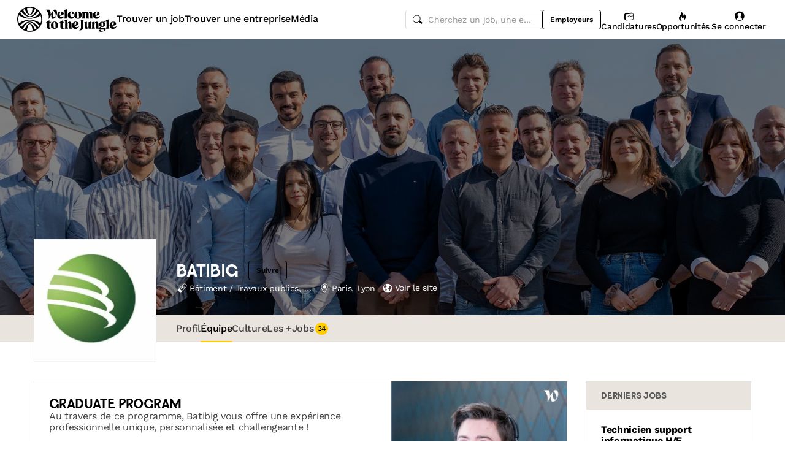

--- FILE ---
content_type: text/html; charset=utf-8
request_url: https://www.welcometothejungle.com/fr/companies/batibig/team-1
body_size: 39361
content:
<!DOCTYPE html><html lang="fr"><head><script type="text/javascript">window.env = {"ALERTS_API_HOST":"alerts.welcometothejungle.com","ALGOLIA_API_KEY_CLIENT":"4bd8f6215d0cc52b26430765769e65a0","ALGOLIA_APPLICATION_ID":"CSEKHVMS53","ALGOLIA_APPLICATIONS_INDEX":"wk_cms_private_applications_production","ALGOLIA_ARTICLES_INDEX":"wk_cms_articles_production","ALGOLIA_JOBS_INDEX_PREFIX":"wttj_jobs_production","ALGOLIA_ORGANIZATIONS_INDEX":"wk_cms_organizations_production","CDN_HOST":"https://cdn.welcometothejungle.com","CDN_IMAGES_HOST":"https://cdn-images.welcometothejungle.com","EBA_API_HOST":"employerbrand.welcometothejungle.com","EXPANSION_GLOBAL_HOST":"https://global.welcometothejungle.com","EXPANSION_US_HOST":"https://us.welcometothejungle.com","EXPANSION_UK_HOST":"https://uk.welcometothejungle.com","GOOGLE_CLIENT_ID":"405382547658-470vuq9vapq41apfhvlp5p4topbcic2t.apps.googleusercontent.com","GROWTHBOOK_CLIENT_KEY":"sdk-I9XIj06CWeI6Mn1","GROWTHBOOK_DECRYPTION_KEY":"Ukk/1AEglMdyzMFH27t/mA==","GROWTHBOOK_HOST":"growthbook-proxy.production.wttj.team","GTM_CONTAINER_ID":"GTM-WZZZJQ3","HERE_API_KEY":"3YHjVgEYjuwUatQAtD-wTX8lmNXEsULPzC8m59VMGDw","HOST":"welcometothejungle.com","LINKEDIN_APP_ID":"77afzkbvda3r70","LINKEDIN_APP_SALT":"c0a507c7-314d-4fa0-baa3-99d313b7a9c3","API_PUBLIC_DOMAIN":"api.welcometothejungle.com","PUBLIC_DOMAIN":"www.welcometothejungle.com","PUBLIC_PATH":"https://cdn.welcometothejungle.com/wttj-front/production/","RECAPTCHA_KEY":"6Lek6X8jAAAAADI-_bRv_LqNz_S6LE5do6UZf6og","SENTRY_DSN":"https://bfeea64560f2441fa4ffea787dc83b52@o140309.ingest.sentry.io/1222380","SENTRY_ENV":"production","SENTRY_TRACING_SAMPLE_RATE":"0.001","SNOWPLOW_ENDPOINT":"sp.welcometothejungle.com","SITEMAP_PATH":"sitemaps/index.xml.gz"}
window._toCdnUrl = filename => new URL(filename, window.env.PUBLIC_PATH)
</script><link rel="preconnect" href="https://cdn.welcometothejungle.com"><link rel="preconnect" href="https://cdn-images.welcometothejungle.com"><link rel="preconnect" href="https://api.welcometothejungle.com" crossorigin><link rel="preload" href="https://cdn.welcometothejungle.com/fonts/welcome-font-bold.woff2" as="font" type="font/woff2" crossorigin><link rel="preload" href="https://cdn.welcometothejungle.com/fonts/work-sans-latin.woff2" as="font" type="font/woff2" crossorigin><link rel="preload" href="https://cdn.welcometothejungle.com/fonts/icon-font/f19d0de47a5f6f7446d37111f075c0901835bf12/welcome-icon-font.woff2" as="font" type="font/woff2" crossorigin><meta http-equiv="content-language" content="fr"><meta name="viewport" content="width=device-width, initial-scale=1.0"><meta name="twitter:site" content="@WTTJ"><meta name="twitter:card" content="summary_large_image"><meta name="fb:app_id" content="308225676054204"><meta name="theme-color" content="#0b0b0d"><meta charset="utf-8"><title data-react-helmet="true">BATIBIG : Equipe (vidéos, interviews, photos)</title><meta data-react-helmet="true" name="description" content="Photos, vidéos et interviews des fondateurs et employés de BATIBIG. Rencontrez vos futurs collaborateurs !"/><meta data-react-helmet="true" name="robots" content="max-snippet:-1, max-image-preview:large, max-video-preview:-1"/><meta data-react-helmet="true" name="keywords" content="jobs,offres d&#x27;emploi,emploi,stage,alternance,apprentissage,offres de stage,entreprises,recrutement,startups,PME,grande entreprise,sociétés,recruteurs"/><meta data-react-helmet="true" property="og:title" content="BATIBIG : Equipe (vidéos, interviews, photos)"/><meta data-react-helmet="true" name="twitter:title" content="BATIBIG : Equipe (vidéos, interviews, photos)"/><meta data-react-helmet="true" property="og:description" content="Photos, vidéos et interviews des fondateurs et employés de BATIBIG. Rencontrez vos futurs collaborateurs !"/><meta data-react-helmet="true" name="twitter:description" content="Photos, vidéos et interviews des fondateurs et employés de BATIBIG. Rencontrez vos futurs collaborateurs !"/><meta data-react-helmet="true" property="og:image" content="https://cdn-images.welcometothejungle.com/MKR5x0akbKak1nGWmyUK2jFVhlsGZ3QcF-nC_9w2qCU/rs:auto:1200:627:/q:85/czM6Ly93dHRqLXByb2R1Y3Rpb24vdXBsb2Fkcy93ZWJzaXRlX29yZ2FuaXphdGlvbi9jb3Zlcl9pbWFnZS93dHRqX2ZyL2ZyLTI0ZTFjNWVmLWNjMzEtNDYzYS05MzAxLWU2M2JjZjZkODJiNS5KUEc"/><meta data-react-helmet="true" name="twitter:image" content="https://cdn-images.welcometothejungle.com/MKR5x0akbKak1nGWmyUK2jFVhlsGZ3QcF-nC_9w2qCU/rs:auto:1200:627:/q:85/czM6Ly93dHRqLXByb2R1Y3Rpb24vdXBsb2Fkcy93ZWJzaXRlX29yZ2FuaXphdGlvbi9jb3Zlcl9pbWFnZS93dHRqX2ZyL2ZyLTI0ZTFjNWVmLWNjMzEtNDYzYS05MzAxLWU2M2JjZjZkODJiNS5KUEc"/><meta data-react-helmet="true" property="og:url" content="https://www.welcometothejungle.com/fr/companies/batibig/team-1"/><link data-react-helmet="true" href="https://www.welcometothejungle.com/fr/companies/batibig/team-1" rel="canonical"/><link data-react-helmet="true" href="https://www.welcometothejungle.com/fr/companies/batibig/team-1" hrefLang="x-default" rel="alternate"/><link data-react-helmet="true" href="https://www.welcometothejungle.com/fr/companies/batibig/team-1" hrefLang="fr-fr" rel="alternate"/><link rel="icon" href="https://cdn.welcometothejungle.com/wttj-front/production/favicon.png"><style data-styled="true" data-styled-version="6.1.17">html{line-height:1.15;-webkit-text-size-adjust:100%;}/*!sc*/
body{margin:0;}/*!sc*/
main{display:block;}/*!sc*/
h1{font-size:2em;margin:0.67em 0;}/*!sc*/
hr{box-sizing:content-box;height:0;overflow:visible;}/*!sc*/
pre{font-family:monospace;font-size:1em;}/*!sc*/
a{background-color:transparent;}/*!sc*/
abbr[title]{border-bottom:none;text-decoration:underline;text-decoration:underline dotted;}/*!sc*/
b,strong{font-weight:bolder;}/*!sc*/
code,kbd,samp{font-family:monospace;font-size:1em;}/*!sc*/
small{font-size:80%;}/*!sc*/
sub,sup{font-size:75%;line-height:0;position:relative;vertical-align:baseline;}/*!sc*/
sub{bottom:-0.25em;}/*!sc*/
sup{top:-0.5em;}/*!sc*/
img{border-style:none;}/*!sc*/
button,input,optgroup,select,textarea{font-family:inherit;font-size:100%;line-height:1.15;margin:0;}/*!sc*/
button,input{overflow:visible;}/*!sc*/
button,select{text-transform:none;}/*!sc*/
button,[type='button'],[type='reset'],[type='submit']{appearance:auto;-webkit-appearance:button;}/*!sc*/
button::-moz-focus-inner,[type='button']::-moz-focus-inner,[type='reset']::-moz-focus-inner,[type='submit']::-moz-focus-inner{border-style:none;padding:0;}/*!sc*/
button:-moz-focusring,[type='button']:-moz-focusring,[type='reset']:-moz-focusring,[type='submit']:-moz-focusring{outline:1px dotted ButtonText;}/*!sc*/
fieldset{padding:0.35em 0.75em 0.625em;}/*!sc*/
legend{box-sizing:border-box;color:inherit;display:table;max-width:100%;padding:0;white-space:normal;}/*!sc*/
progress{vertical-align:baseline;}/*!sc*/
textarea{overflow:auto;}/*!sc*/
[type='checkbox'],[type='radio']{box-sizing:border-box;padding:0;}/*!sc*/
[type='number']::-webkit-inner-spin-button,[type='number']::-webkit-outer-spin-button{height:auto;}/*!sc*/
[type='search']{appearance:textfield;-webkit-appearance:textfield;outline-offset:-2px;}/*!sc*/
[type='search']::-webkit-search-decoration{-webkit-appearance:none;}/*!sc*/
::-webkit-file-upload-button{-webkit-appearance:button;font:inherit;}/*!sc*/
details{display:block;}/*!sc*/
summary{display:list-item;}/*!sc*/
template{display:none;}/*!sc*/
[hidden]{display:none;}/*!sc*/
@font-face{font-family:welcome-font;src:url('https://cdn.welcometothejungle.com/fonts/welcome-font-regular.woff2') format('woff2'),url('https://cdn.welcometothejungle.com/fonts/welcome-font-regular.woff') format('woff');font-display:swap;font-weight:400;}/*!sc*/
@font-face{font-family:welcome-font;src:url('https://cdn.welcometothejungle.com/fonts/welcome-font-medium.woff2') format('woff2'),url('https://cdn.welcometothejungle.com/fonts/welcome-font-medium.woff') format('woff');font-display:swap;font-weight:500;}/*!sc*/
@font-face{font-family:welcome-font;src:url('https://cdn.welcometothejungle.com/fonts/welcome-font-bold.woff2') format('woff2'),url('https://cdn.welcometothejungle.com/fonts/welcome-font-bold.woff') format('woff');font-display:swap;font-weight:600;}/*!sc*/
@font-face{font-family:welcome-font;src:url('https://cdn.welcometothejungle.com/fonts/welcome-font-regular-italic.woff2') format('woff2'),url('https://cdn.welcometothejungle.com/fonts/welcome-font-regular-italic.woff') format('woff');font-display:swap;font-weight:400;font-style:italic;}/*!sc*/
@font-face{font-family:welcome-font;src:url('https://cdn.welcometothejungle.com/fonts/welcome-font-medium-italic.woff2') format('woff2'),url('https://cdn.welcometothejungle.com/fonts/welcome-font-medium-italic.woff') format('woff');font-display:swap;font-weight:500;font-style:italic;}/*!sc*/
@font-face{font-family:welcome-font;src:url('https://cdn.welcometothejungle.com/fonts/welcome-font-bold-italic.woff2') format('woff2'),url('https://cdn.welcometothejungle.com/fonts/welcome-font-bold-italic.woff') format('woff');font-display:swap;font-weight:600;font-style:italic;}/*!sc*/
@font-face{font-family:welcome-icon-font;src:url('https://cdn.welcometothejungle.com/fonts/icon-font/f19d0de47a5f6f7446d37111f075c0901835bf12/welcome-icon-font.woff2') format('woff2'),url('https://cdn.welcometothejungle.com/fonts/icon-font/f19d0de47a5f6f7446d37111f075c0901835bf12/welcome-icon-font.woff') format('woff');font-display:block;}/*!sc*/
@font-face{font-family:work-sans;src:url('https://cdn.welcometothejungle.com/fonts/work-sans-latin-ext.woff2') format('woff2-variations'),url('https://cdn.welcometothejungle.com/fonts/work-sans-latin-ext.woff') format('woff-variations');font-display:swap;font-weight:100 1000;unicode-range:U+0100-024F,U+0259,U+1E00-1EFF,U+2020,U+20A0-20AB,U+20AD-20CF,U+2113,U+2C60-2C7F,U+A720-A7FF;}/*!sc*/
@font-face{font-family:work-sans;src:url('https://cdn.welcometothejungle.com/fonts/work-sans-latin.woff2') format('woff2-variations'),url('https://cdn.welcometothejungle.com/fonts/work-sans-latin.woff') format('woff-variations');font-display:swap;font-weight:100 1000;unicode-range:U+0000-00FF,U+0131,U+0152-0153,U+02BB-02BC,U+02C6,U+02DA,U+02DC,U+2000-206F,U+2074,U+20AC,U+2122,U+2191,U+2193,U+2212,U+2215,U+FEFF,U+FFFD;}/*!sc*/
body,button,input,select,textarea{font-family:work-sans,sans-serif;-webkit-font-smoothing:antialiased;line-height:1.15;letter-spacing:-0.019rem;}/*!sc*/
html,body,div,span,applet,object,iframe,h1,h2,h3,h4,h5,h6,p,blockquote,pre,a,abbr,acronym,address,big,cite,code,del,dfn,em,img,ins,kbd,q,s,samp,small,strike,strong,sub,sup,tt,var,b,u,i,center,dl,dt,dd,ol,ul,li,fieldset,form,label,legend,table,caption,tbody,tfoot,thead,tr,th,td,article,aside,canvas,details,embed,figure,figcaption,footer,header,hgroup,menu,nav,output,ruby,section,summary,time,mark,audio,video{min-width:0;min-height:0;margin:0;padding:0;border:0;font-size:100%;vertical-align:baseline;}/*!sc*/
article,aside,details,figcaption,figure,footer,header,hgroup,menu,nav,section{display:block;}/*!sc*/
ol,ul{list-style:none;}/*!sc*/
blockquote,q{quotes:none;}/*!sc*/
blockquote::before,blockquote::after,q::before,q::after{content:'';content:none;}/*!sc*/
table{border-collapse:collapse;border-spacing:0;}/*!sc*/
a{text-decoration:none;}/*!sc*/
img{overflow:hidden;}/*!sc*/
input{-webkit-appearance:none;-moz-appearance:none;appearance:none;}/*!sc*/
input::-webkit-search-cancel-button{display:none;}/*!sc*/
:focus{outline:none!important;}/*!sc*/
*,*::after,*::before{box-sizing:border-box;-webkit-font-smoothing:antialiased;-moz-osx-font-smoothing:grayscale;}/*!sc*/
html{height:100%;}/*!sc*/
body{min-height:100%;padding-top:1px;margin-top:-1px;}/*!sc*/
html{color:#585858;}/*!sc*/
::selection{background-color:#FFCD00;color:#000000;}/*!sc*/
[type='search']{appearance:none;}/*!sc*/
input[type='search']::-webkit-search-decoration,input[type='search']::-webkit-search-cancel-button,input[type='search']::-webkit-search-results-button,input[type='search']::-webkit-search-results-decoration{appearance:none;}/*!sc*/
.Toaster__message-wrapper{min-height:'auto';}/*!sc*/
data-styled.g1[id="sc-global-iEDSUG1"]{content:"sc-global-iEDSUG1,"}/*!sc*/
.eZpwuD{align-items:center;display:flex;}/*!sc*/
@media (min-width: 980px){.eZpwuD{display:none;}}/*!sc*/
.hlxPMO{align-items:center;display:flex;flex-shrink:0;justify-content:center;gap:1.5rem;}/*!sc*/
@media (min-width: 1280px){.hlxPMO{gap:2rem;}}/*!sc*/
.arYOM{align-items:center;display:flex;width:7.875rem;}/*!sc*/
@media (min-width: 980px){.arYOM{width:10.125rem;}}/*!sc*/
.fPNwwj{display:none;}/*!sc*/
@media (min-width: 980px){.fPNwwj{display:flex;}}/*!sc*/
.edtTmU{align-items:center;display:flex;justify-content:flex-end;gap:0.75rem;}/*!sc*/
@media (min-width: 1280px){.edtTmU{gap:1.5rem;}}/*!sc*/
.hHUfem{align-items:center;display:flex;gap:0.75rem;}/*!sc*/
.gNtjog{width:100%;}/*!sc*/
.eTXvsd{display:none;flex:1;}/*!sc*/
@media (min-width: 736px){.eTXvsd{display:block;}}/*!sc*/
.kDWbur{position:relative;}/*!sc*/
.eXNBlH{align-items:center;display:flex;flex-shrink:0;gap:0.25rem;}/*!sc*/
@media (min-width: 1280px){.eXNBlH{gap:0.75rem;}}/*!sc*/
.fvyQuS{display:none;gap:0.25rem;}/*!sc*/
@media (min-width: 736px){.fvyQuS{display:flex;}}/*!sc*/
@media (min-width: 1280px){.fvyQuS{gap:0.75rem;}}/*!sc*/
.fiAokG{height:1rem;position:relative;width:1rem;}/*!sc*/
.bpLThT{align-items:stretch;background-color:rgba(0, 0, 0, 0.5);display:flex;flex:1;flex-direction:column;}/*!sc*/
.gVCLbx{display:flex;flex-wrap:wrap;gap:0.75rem;}/*!sc*/
.gLgjED{display:none;flex:0 0 auto;}/*!sc*/
@media (min-width: 736px){.gLgjED{display:block;}}/*!sc*/
.egTKUK{align-items:center;display:flex;margin-right:0.5rem;padding:0.125rem;}/*!sc*/
.crRtEM{display:block;flex:0 0 auto;margin-top:0.125rem;}/*!sc*/
@media (min-width: 736px){.crRtEM{display:none;}}/*!sc*/
.gCIHEc{align-items:center;display:flex;justify-content:space-between;position:relative;width:100%;}/*!sc*/
.iBqbS{display:block;object-fit:cover;}/*!sc*/
.izWlVG{display:block;width:100%;}/*!sc*/
.jHImfN{border:1px solid;border-color:#DEDEDE;}/*!sc*/
.jDxTkV{z-index:2;}/*!sc*/
.jijEDz{padding:2rem 0;}/*!sc*/
@media (min-width: 980px){.jijEDz{padding:3rem 0;}}/*!sc*/
.binxZz{display:grid;gap:2rem;grid-template-columns:repeat(1, 1fr);}/*!sc*/
@media (min-width: 980px){.binxZz{grid-template-columns:repeat(4, 1fr);}}/*!sc*/
.bdeAWe{margin:0 auto;width:10.3125rem;}/*!sc*/
@media (min-width: 980px){.bdeAWe{margin:0;}}/*!sc*/
.bGzBwc{color:#FFFFFF;margin-bottom:1.5rem;display:block;width:10.3125rem;}/*!sc*/
.fpfSkT{align-items:center;display:flex;justify-content:space-between;}/*!sc*/
.cHwWQT{margin:0 auto;}/*!sc*/
@media (min-width: 480px){.cHwWQT{width:21.875rem;}}/*!sc*/
@media (min-width: 980px){.cHwWQT{margin:0;}}/*!sc*/
.iASsP{display:flex;}/*!sc*/
.htcakY{flex:1;}/*!sc*/
.eTvmmA{font-size:0.75rem;margin-top:0.125rem;}/*!sc*/
.hQuDkq{align-items:center;display:flex;flex-direction:column;justify-content:space-between;border-bottom:1px solid;border-bottom-color:#444444;border-top:1px solid;border-top-color:#444444;margin-top:2rem;margin-bottom:2rem;padding-top:2rem;padding-bottom:2rem;}/*!sc*/
@media (min-width: 980px){.hQuDkq{flex-direction:row;}}/*!sc*/
.ixzyOx{display:flex;justify-content:center;margin-top:3rem;}/*!sc*/
@media (min-width: 980px){.ixzyOx{justify-content:flex-end;margin-top:0;}}/*!sc*/
.qSeGO{align-items:center;display:flex;flex-direction:column;justify-content:space-between;}/*!sc*/
@media (min-width: 980px){.qSeGO{flex-direction:row;}}/*!sc*/
.bXZPtq{display:flex;flex-direction:column;text-align:center;}/*!sc*/
@media (min-width: 980px){.bXZPtq{flex-direction:row;text-align:left;}}/*!sc*/
.kwemVW{margin-top:1.5rem;}/*!sc*/
@media (min-width: 980px){.kwemVW{margin-top:0;}}/*!sc*/
data-styled.g31[id="sc-brzPDJ"]{content:"eZpwuD,hlxPMO,arYOM,fPNwwj,edtTmU,hHUfem,gNtjog,eTXvsd,kDWbur,eXNBlH,fvyQuS,fiAokG,bpLThT,gVCLbx,gLgjED,egTKUK,crRtEM,gCIHEc,iBqbS,izWlVG,jHImfN,jDxTkV,jijEDz,binxZz,bdeAWe,bGzBwc,fpfSkT,cHwWQT,iASsP,htcakY,eTvmmA,hQuDkq,ixzyOx,qSeGO,bXZPtq,kwemVW,"}/*!sc*/
.bgWbfN{width:1rem;height:1rem;margin-right:0.25rem;}/*!sc*/
.bgWbfN g,.bgWbfN path{stroke:none;}/*!sc*/
.jJglHg{width:1.5rem;height:1.5rem;}/*!sc*/
.jJglHg g,.jJglHg path{stroke:none;}/*!sc*/
.gzjiGQ{width:0.75rem;height:0.75rem;}/*!sc*/
.gzjiGQ g,.gzjiGQ path{stroke:none;}/*!sc*/
.jhGcDB{width:1.5rem;height:1.5rem;}/*!sc*/
.jRimnL{width:1rem;height:1rem;margin-right:0.5rem;}/*!sc*/
.jRimnL g,.jRimnL path{stroke:none;}/*!sc*/
.hcGROm{width:1rem;height:1rem;margin-right:0.5rem;}/*!sc*/
data-styled.g135[id="sc-dPhEwk"]{content:"bgWbfN,jJglHg,gzjiGQ,jhGcDB,jRimnL,hcGROm,"}/*!sc*/
.hKvNyI{font-size:1rem;font-weight:400;letter-spacing:-0.019rem;line-height:1.125rem;word-break:break-word;display:block;align-items:center;font-weight:500;gap:0.25rem;}/*!sc*/
@media (min-width: 980px){.hKvNyI{font-size:1rem;font-weight:400;letter-spacing:-0.019rem;line-height:1.125rem;align-items:center;font-weight:500;gap:0.25rem;}}/*!sc*/
.kGcvro{font-size:0.875rem;font-weight:400;letter-spacing:-0.019rem;line-height:1.125rem;word-break:break-word;display:block;align-items:center;display:none;font-weight:500;gap:0.25rem;}/*!sc*/
@media (min-width: 980px){.kGcvro{font-size:0.875rem;font-weight:400;letter-spacing:-0.019rem;line-height:1.125rem;align-items:center;display:none;font-weight:500;gap:0.25rem;}@media (min-width: 1280px){.kGcvro{display:flex;}}}/*!sc*/
@media (min-width: 1280px){.kGcvro{display:flex;}}/*!sc*/
.kFxFGc{font-size:1rem;font-weight:400;letter-spacing:-0.019rem;line-height:1.125rem;word-break:break-word;display:block;}/*!sc*/
@media (min-width: 980px){.kFxFGc{font-size:1rem;font-weight:400;letter-spacing:-0.019rem;line-height:1.125rem;}}/*!sc*/
.eQoXok{font-family:welcome-font,sans-serif;font-size:0.8125rem;font-weight:600;letter-spacing:-0.0125rem;line-height:1.15;text-transform:uppercase;word-break:break-word;display:block;background-color:#EAE4DE;font-weight:600;padding:1rem 1.5rem;text-transform:uppercase;}/*!sc*/
@media (min-width: 980px){.eQoXok{font-family:welcome-font,sans-serif;font-size:0.8125rem;font-weight:600;letter-spacing:-0.0125rem;line-height:1.15;text-transform:uppercase;background-color:#EAE4DE;font-weight:600;padding:1rem 1.5rem;text-transform:uppercase;}}/*!sc*/
data-styled.g136[id="sc-ikZCWJ"]{content:"hKvNyI,kGcvro,kFxFGc,eQoXok,"}/*!sc*/
.jScTGu{color:#000000;font-size:0.75rem;font-weight:600;letter-spacing:0;line-height:0.875rem;border-radius:0.25rem;background-color:transparent;border-color:transparent;position:relative;display:inline-flex;align-items:center;justify-content:center;width:auto;height:2rem;padding:0.5rem 0.75rem;text-decoration:none;text-align:center;white-space:nowrap;cursor:pointer;outline:none!important;border-width:1px;border-style:solid;appearance:none;overflow:hidden;transition:300ms ease;width:2rem;padding:0;border-radius:2rem;}/*!sc*/
.jScTGu>svg.wui-icon,.jScTGu>i.wui-icon-font{font-weight:initial;}/*!sc*/
.jScTGu>svg.wui-icon:only-child,.jScTGu>i.wui-icon-font:only-child{width:1rem;height:1rem;font-size:1rem;}/*!sc*/
.jScTGu>svg.wui-icon:not(:only-child),.jScTGu>i.wui-icon-font:not(:only-child){width:1rem;height:1rem;font-size:1rem;}/*!sc*/
.jScTGu>*:not(:only-child):not(:last-child){margin-right:0.5rem;}/*!sc*/
[data-wui-hidefocusrings] .jScTGu:focus{box-shadow:none;}/*!sc*/
.jScTGu:focus{box-shadow:0 0 0 2px #BDBDBD;}/*!sc*/
.jScTGu:hover{background-color:rgba(0, 0, 0, 0.1);}/*!sc*/
.jScTGu:active{background-color:rgba(0, 0, 0, 0.4);}/*!sc*/
.jScTGu[disabled]{cursor:not-allowed;}/*!sc*/
.gmBtll{color:#000000;font-size:0.75rem;font-weight:600;letter-spacing:0;line-height:0.875rem;border-radius:0.25rem;background-color:transparent;border-color:transparent;position:relative;display:inline-flex;align-items:center;justify-content:center;width:auto;height:2rem;padding:0.5rem 0.75rem;text-decoration:none;text-align:center;white-space:nowrap;cursor:pointer;outline:none!important;border-width:1px;border-style:solid;appearance:none;overflow:hidden;transition:300ms ease;width:2rem;padding:0;border-radius:2rem;}/*!sc*/
@media (min-width: 736px){.gmBtll{display:none;}}/*!sc*/
.gmBtll>svg.wui-icon,.gmBtll>i.wui-icon-font{font-weight:initial;}/*!sc*/
.gmBtll>svg.wui-icon:only-child,.gmBtll>i.wui-icon-font:only-child{width:1rem;height:1rem;font-size:1rem;}/*!sc*/
.gmBtll>svg.wui-icon:not(:only-child),.gmBtll>i.wui-icon-font:not(:only-child){width:1rem;height:1rem;font-size:1rem;}/*!sc*/
.gmBtll>*:not(:only-child):not(:last-child){margin-right:0.5rem;}/*!sc*/
[data-wui-hidefocusrings] .gmBtll:focus{box-shadow:none;}/*!sc*/
.gmBtll:focus{box-shadow:0 0 0 2px #BDBDBD;}/*!sc*/
.gmBtll:hover{background-color:rgba(0, 0, 0, 0.1);}/*!sc*/
.gmBtll:active{background-color:rgba(0, 0, 0, 0.4);}/*!sc*/
.gmBtll[disabled]{cursor:not-allowed;}/*!sc*/
.cbSmN{color:#000000;font-size:0.75rem;font-weight:600;letter-spacing:0;line-height:0.875rem;border-radius:0.25rem;background-color:transparent;border-color:#000000;position:relative;display:inline-flex;align-items:center;justify-content:center;width:auto;height:2rem;padding:0.5rem 0.75rem;text-decoration:none;text-align:center;white-space:nowrap;cursor:pointer;outline:none!important;border-width:1px;border-style:solid;appearance:none;overflow:hidden;transition:300ms ease;display:none;flex-shrink:0;}/*!sc*/
@media (min-width: 980px){.cbSmN{display:flex;}}/*!sc*/
.cbSmN>svg.wui-icon,.cbSmN>i.wui-icon-font{font-weight:initial;}/*!sc*/
.cbSmN>svg.wui-icon:only-child,.cbSmN>i.wui-icon-font:only-child{width:1rem;height:1rem;font-size:1rem;}/*!sc*/
.cbSmN>svg.wui-icon:not(:only-child),.cbSmN>i.wui-icon-font:not(:only-child){width:1rem;height:1rem;font-size:1rem;}/*!sc*/
.cbSmN>*:not(:only-child):not(:last-child){margin-right:0.5rem;}/*!sc*/
[data-wui-hidefocusrings] .cbSmN:focus{box-shadow:none;}/*!sc*/
.cbSmN:focus{box-shadow:0 0 0 2px #BDBDBD;}/*!sc*/
.cbSmN:hover{background-color:rgba(0, 0, 0, 0.1);}/*!sc*/
.cbSmN:active{background-color:rgba(0, 0, 0, 0.4);}/*!sc*/
.cbSmN[disabled]{cursor:not-allowed;}/*!sc*/
.gTFcfZ{color:#000000;font-size:0.75rem;font-weight:600;letter-spacing:0;line-height:0.875rem;border-radius:0.25rem;background-color:#FFCD00;border-color:#FFCD00;position:relative;display:inline-flex;align-items:center;justify-content:center;width:auto;font-size:0.875rem;font-weight:600;letter-spacing:-0.019rem;line-height:1.125rem;height:2.5rem;padding:0.5rem 1rem;text-decoration:none;text-align:center;white-space:nowrap;cursor:pointer;outline:none!important;border-width:1px;border-style:solid;appearance:none;overflow:hidden;transition:300ms ease;font-size:0.875rem;}/*!sc*/
.gTFcfZ>svg.wui-icon,.gTFcfZ>i.wui-icon-font{font-weight:initial;}/*!sc*/
.gTFcfZ>svg.wui-icon:only-child,.gTFcfZ>i.wui-icon-font:only-child{width:1rem;height:1rem;font-size:1rem;}/*!sc*/
.gTFcfZ>svg.wui-icon:not(:only-child),.gTFcfZ>i.wui-icon-font:not(:only-child){width:1rem;height:1rem;font-size:1rem;}/*!sc*/
.gTFcfZ>*:not(:only-child):not(:last-child){margin-right:0.5rem;}/*!sc*/
[data-wui-hidefocusrings] .gTFcfZ:focus{box-shadow:none;}/*!sc*/
.gTFcfZ:focus{box-shadow:0 0 0 2px #FFF1B2;}/*!sc*/
.gTFcfZ:hover{background-color:#FFE166;border-color:#FFE166;}/*!sc*/
.gTFcfZ:active{background-color:#FFF8D9;border-color:#FFF8D9;}/*!sc*/
.gTFcfZ[disabled]{cursor:not-allowed;}/*!sc*/
.coPdtJ{color:#FFFFFF;font-size:0.75rem;font-weight:600;letter-spacing:0;line-height:0.875rem;border-radius:0.25rem;background-color:transparent;border-color:transparent;position:relative;display:inline-flex;align-items:center;justify-content:center;width:auto;height:2rem;padding:0.5rem 0.75rem;text-decoration:none;text-align:center;white-space:nowrap;cursor:pointer;outline:none!important;border-width:1px;border-style:solid;appearance:none;overflow:hidden;transition:300ms ease;width:2rem;padding:0;border-radius:2rem;}/*!sc*/
.coPdtJ>svg.wui-icon,.coPdtJ>i.wui-icon-font{font-weight:initial;}/*!sc*/
.coPdtJ>svg.wui-icon:only-child,.coPdtJ>i.wui-icon-font:only-child{width:1rem;height:1rem;font-size:1rem;}/*!sc*/
.coPdtJ>svg.wui-icon:not(:only-child),.coPdtJ>i.wui-icon-font:not(:only-child){width:1rem;height:1rem;font-size:1rem;}/*!sc*/
.coPdtJ>*:not(:only-child):not(:last-child){margin-right:0.5rem;}/*!sc*/
[data-wui-hidefocusrings] .coPdtJ:focus{box-shadow:none;}/*!sc*/
.coPdtJ:focus{box-shadow:0 0 0 2px #585858;}/*!sc*/
.coPdtJ:hover{background-color:rgba(255, 255, 255, 0.1);}/*!sc*/
.coPdtJ:active{background-color:rgba(255, 255, 255, 0.4);}/*!sc*/
.coPdtJ[disabled]{cursor:not-allowed;}/*!sc*/
.ctgBUF{color:#000000;font-size:0.75rem;font-weight:600;letter-spacing:0;line-height:0.875rem;border-radius:0.25rem;background-color:#FFCD00;border-color:#FFCD00;position:relative;display:inline-flex;align-items:center;justify-content:center;width:auto;font-size:0.875rem;font-weight:600;letter-spacing:-0.019rem;line-height:1.125rem;height:2.5rem;padding:0.5rem 1rem;text-decoration:none;text-align:center;white-space:nowrap;cursor:pointer;outline:none!important;border-width:1px;border-style:solid;appearance:none;overflow:hidden;transition:300ms ease;flex:0 0 auto;height:2.5rem;}/*!sc*/
.ctgBUF>svg.wui-icon,.ctgBUF>i.wui-icon-font{font-weight:initial;}/*!sc*/
.ctgBUF>svg.wui-icon:only-child,.ctgBUF>i.wui-icon-font:only-child{width:1rem;height:1rem;font-size:1rem;}/*!sc*/
.ctgBUF>svg.wui-icon:not(:only-child),.ctgBUF>i.wui-icon-font:not(:only-child){width:1rem;height:1rem;font-size:1rem;}/*!sc*/
.ctgBUF>*:not(:only-child):not(:last-child){margin-right:0.5rem;}/*!sc*/
[data-wui-hidefocusrings] .ctgBUF:focus{box-shadow:none;}/*!sc*/
.ctgBUF:focus{box-shadow:0 0 0 2px #FFF1B2;}/*!sc*/
.ctgBUF:hover{background-color:#FFE166;border-color:#FFE166;}/*!sc*/
.ctgBUF:active{background-color:#FFF8D9;border-color:#FFF8D9;}/*!sc*/
.ctgBUF[disabled]{cursor:not-allowed;}/*!sc*/
.hIekCD{color:#FFFFFF;font-size:0.75rem;font-weight:600;letter-spacing:0;line-height:0.875rem;border-radius:0.25rem;background-color:transparent;border-color:#FFFFFF;position:relative;display:inline-flex;align-items:center;justify-content:center;width:auto;font-size:0.875rem;font-weight:600;letter-spacing:-0.019rem;line-height:1.125rem;height:2.5rem;padding:0.5rem 1rem;text-decoration:none;text-align:center;white-space:nowrap;cursor:pointer;outline:none!important;border-width:1px;border-style:solid;appearance:none;overflow:hidden;transition:300ms ease;margin-right:0.75rem;}/*!sc*/
.hIekCD>svg.wui-icon,.hIekCD>i.wui-icon-font{font-weight:initial;}/*!sc*/
.hIekCD>svg.wui-icon:only-child,.hIekCD>i.wui-icon-font:only-child{width:1rem;height:1rem;font-size:1rem;}/*!sc*/
.hIekCD>svg.wui-icon:not(:only-child),.hIekCD>i.wui-icon-font:not(:only-child){width:1rem;height:1rem;font-size:1rem;}/*!sc*/
.hIekCD>*:not(:only-child):not(:last-child){margin-right:0.5rem;}/*!sc*/
[data-wui-hidefocusrings] .hIekCD:focus{box-shadow:none;}/*!sc*/
.hIekCD:focus{box-shadow:0 0 0 2px #585858;}/*!sc*/
.hIekCD:hover{background-color:rgba(255, 255, 255, 0.1);}/*!sc*/
.hIekCD:active{background-color:rgba(255, 255, 255, 0.4);}/*!sc*/
.hIekCD[disabled]{cursor:not-allowed;}/*!sc*/
.iIIKPj{color:#000000;font-size:0.75rem;font-weight:600;letter-spacing:0;line-height:0.875rem;border-radius:0.25rem;background-color:#FFFFFF;border-color:#FFFFFF;position:relative;display:inline-flex;align-items:center;justify-content:center;width:auto;font-size:0.875rem;font-weight:600;letter-spacing:-0.019rem;line-height:1.125rem;height:2.5rem;padding:0.5rem 1rem;text-decoration:none;text-align:center;white-space:nowrap;cursor:pointer;outline:none!important;border-width:1px;border-style:solid;appearance:none;overflow:hidden;transition:300ms ease;}/*!sc*/
.iIIKPj>svg.wui-icon,.iIIKPj>i.wui-icon-font{font-weight:initial;}/*!sc*/
.iIIKPj>svg.wui-icon:only-child,.iIIKPj>i.wui-icon-font:only-child{width:1rem;height:1rem;font-size:1rem;}/*!sc*/
.iIIKPj>svg.wui-icon:not(:only-child),.iIIKPj>i.wui-icon-font:not(:only-child){width:1rem;height:1rem;font-size:1rem;}/*!sc*/
.iIIKPj>*:not(:only-child):not(:last-child){margin-right:0.5rem;}/*!sc*/
[data-wui-hidefocusrings] .iIIKPj:focus{box-shadow:none;}/*!sc*/
.iIIKPj:focus{box-shadow:0 0 0 2px #585858;}/*!sc*/
.iIIKPj:hover{background-color:#DEDEDE;border-color:transparent;}/*!sc*/
.iIIKPj:active{background-color:#989898;border-color:#989898;}/*!sc*/
.iIIKPj[disabled]{cursor:not-allowed;}/*!sc*/
.kjcxDi{color:#FFFFFF;font-size:0.75rem;font-weight:600;letter-spacing:0;line-height:0.875rem;border-radius:0.25rem;background-color:transparent;border-color:transparent;position:relative;display:inline-flex;align-items:center;justify-content:center;width:auto;font-size:0.875rem;font-weight:600;letter-spacing:-0.019rem;line-height:1.125rem;height:2.5rem;padding:0.5rem 1rem;text-decoration:none;text-align:center;white-space:nowrap;cursor:pointer;outline:none!important;border-width:1px;border-style:solid;appearance:none;overflow:hidden;transition:300ms ease;}/*!sc*/
.kjcxDi>svg.wui-icon,.kjcxDi>i.wui-icon-font{font-weight:initial;}/*!sc*/
.kjcxDi>svg.wui-icon:only-child,.kjcxDi>i.wui-icon-font:only-child{width:1rem;height:1rem;font-size:1rem;}/*!sc*/
.kjcxDi>svg.wui-icon:not(:only-child),.kjcxDi>i.wui-icon-font:not(:only-child){width:1rem;height:1rem;font-size:1rem;}/*!sc*/
.kjcxDi>*:not(:only-child):not(:last-child){margin-right:0.5rem;}/*!sc*/
[data-wui-hidefocusrings] .kjcxDi:focus{box-shadow:none;}/*!sc*/
.kjcxDi:focus{box-shadow:0 0 0 2px #585858;}/*!sc*/
.kjcxDi:hover{background-color:rgba(255, 255, 255, 0.1);}/*!sc*/
.kjcxDi:active{background-color:rgba(255, 255, 255, 0.4);}/*!sc*/
.kjcxDi[disabled]{cursor:not-allowed;}/*!sc*/
data-styled.g139[id="sc-fPWDMM"]{content:"jScTGu,gmBtll,cbSmN,gTFcfZ,coPdtJ,ctgBUF,hIekCD,iIIKPj,kjcxDi,"}/*!sc*/
.kFTeYO{display:inline-block;font-family:welcome-icon-font;font-size:1.5rem;}/*!sc*/
.kFTeYO::before{content:'\F19B';display:block;font-style:normal;font-variant:normal;text-transform:none;line-height:1;-webkit-font-smoothing:antialiased;-moz-osx-font-smoothing:grayscale;}/*!sc*/
.eKmjGj{display:inline-block;font-family:welcome-icon-font;font-size:1.5rem;}/*!sc*/
.eKmjGj::before{content:'\F1D6';display:block;font-style:normal;font-variant:normal;text-transform:none;line-height:1;-webkit-font-smoothing:antialiased;-moz-osx-font-smoothing:grayscale;}/*!sc*/
.hgDmSs{display:inline-block;font-family:welcome-icon-font;font-size:1rem;}/*!sc*/
.hgDmSs::before{content:'\F1D6';display:block;font-style:normal;font-variant:normal;text-transform:none;line-height:1;-webkit-font-smoothing:antialiased;-moz-osx-font-smoothing:grayscale;}/*!sc*/
.fja-DnA{display:inline-block;font-family:welcome-icon-font;font-size:icons.16;}/*!sc*/
.fja-DnA::before{content:'\F1EA';display:block;font-style:normal;font-variant:normal;text-transform:none;line-height:1;-webkit-font-smoothing:antialiased;-moz-osx-font-smoothing:grayscale;}/*!sc*/
.fTZhWD{display:inline-block;font-family:welcome-icon-font;font-size:icons.16;}/*!sc*/
.fTZhWD::before{content:'\F125';display:block;font-style:normal;font-variant:normal;text-transform:none;line-height:1;-webkit-font-smoothing:antialiased;-moz-osx-font-smoothing:grayscale;}/*!sc*/
.ebCtlG{display:inline-block;font-family:welcome-icon-font;font-size:1.5rem;}/*!sc*/
.ebCtlG::before{content:'\F161';display:block;font-style:normal;font-variant:normal;text-transform:none;line-height:1;-webkit-font-smoothing:antialiased;-moz-osx-font-smoothing:grayscale;}/*!sc*/
.jHWxzy{display:inline-block;font-family:welcome-icon-font;font-size:1.5rem;}/*!sc*/
.jHWxzy::before{content:'\F21E';display:block;font-style:normal;font-variant:normal;text-transform:none;line-height:1;-webkit-font-smoothing:antialiased;-moz-osx-font-smoothing:grayscale;}/*!sc*/
.gLhmjo{display:inline-block;font-family:welcome-icon-font;font-size:1.5rem;}/*!sc*/
.gLhmjo::before{content:'\F190';display:block;font-style:normal;font-variant:normal;text-transform:none;line-height:1;-webkit-font-smoothing:antialiased;-moz-osx-font-smoothing:grayscale;}/*!sc*/
.eGyzzk{display:inline-block;font-family:welcome-icon-font;font-size:1.5rem;}/*!sc*/
.eGyzzk::before{content:'\F217';display:block;font-style:normal;font-variant:normal;text-transform:none;line-height:1;-webkit-font-smoothing:antialiased;-moz-osx-font-smoothing:grayscale;}/*!sc*/
.coetNl{display:inline-block;font-family:welcome-icon-font;font-size:1.5rem;}/*!sc*/
.coetNl::before{content:'\F184';display:block;font-style:normal;font-variant:normal;text-transform:none;line-height:1;-webkit-font-smoothing:antialiased;-moz-osx-font-smoothing:grayscale;}/*!sc*/
.iJELbF{display:inline-block;font-family:welcome-icon-font;font-size:0.75rem;margin-left:0.5rem;}/*!sc*/
.iJELbF::before{content:'\F153';display:block;font-style:normal;font-variant:normal;text-transform:none;line-height:1;-webkit-font-smoothing:antialiased;-moz-osx-font-smoothing:grayscale;}/*!sc*/
data-styled.g151[id="sc-eefUHm"]{content:"kFTeYO,eKmjGj,hgDmSs,fja-DnA,fTZhWD,ebCtlG,jHWxzy,gLhmjo,eGyzzk,coetNl,iJELbF,"}/*!sc*/
.jeSaUW{position:relative;width:100%;overflow-x:auto;display:flex;border:0;gap:1.5rem;box-shadow:inset 0 -1px 0 #DEDEDE;--x-shadow:none;box-shadow:var(--x-ring-shadow, 0 0 #0000),var(--x-shadow);flex:1;}/*!sc*/
.jeSaUW[aria-orientation='vertical']{flex-direction:column;box-shadow:inset -1px 0 0 #DEDEDE;}/*!sc*/
.jeSaUW .sc-ixfYGd{font-size:1rem;}/*!sc*/
data-styled.g171[id="sc-eboafE"]{content:"jeSaUW,"}/*!sc*/
.iOOFOH{border:0;background:none;color:#444444;font-weight:500;line-height:1.125rem;text-decoration:none;display:flex;align-items:center;flex:none;padding:0.75rem 0;transition:300ms ease;text-transform:none;cursor:pointer;gap:0.5rem;}/*!sc*/
.iOOFOH:focus{outline:none!important;}/*!sc*/
.iOOFOH:focus:not([aria-selected='true']){color:#000000;}/*!sc*/
.iOOFOH[aria-selected='true']{color:#000000;}/*!sc*/
.iOOFOH[aria-disabled='true']{color:#989898;cursor:auto;}/*!sc*/
.iOOFOH:hover:not([aria-selected='true']):not([aria-disabled='true']){color:#000000;}/*!sc*/
.iOOFOH>svg,.iOOFOH img{max-height:1rem;max-width:1rem;}/*!sc*/
.iOOFOH>span{max-height:1rem;}/*!sc*/
data-styled.g172[id="sc-ixfYGd"]{content:"iOOFOH,"}/*!sc*/
.jVNuTD{position:absolute;background:#FFCD00;height:2px;left:0;bottom:0;width:0px;transform:translateX(0px);will-change:width,transform;transition:300ms ease;transition-property:transform,width;}/*!sc*/
data-styled.g174[id="sc-eplVJv"]{content:"jVNuTD,"}/*!sc*/
.hqzjoQ{width:100%;}/*!sc*/
.hqzjoQ .sc-fVGsQc{margin-bottom:0.5rem;}/*!sc*/
data-styled.g181[id="sc-UxPhr"]{content:"hqzjoQ,"}/*!sc*/
.ANAgW{display:flex;align-items:flex-start;gap:0.5rem;}/*!sc*/
data-styled.g182[id="sc-cBqwFG"]{content:"ANAgW,"}/*!sc*/
.ftVmce{display:flex;flex-direction:column;}/*!sc*/
data-styled.g183[id="sc-foynNt"]{content:"ftVmce,"}/*!sc*/
.ihCmgA{position:absolute;top:0;left:0.75rem;right:auto;bottom:0;display:flex;justify-content:center;align-items:center;pointer-events:none;transition:300ms ease;transition-timing-function:primary;color:#000000;}/*!sc*/
.ihCmgA>button{pointer-events:auto;}/*!sc*/
data-styled.g184[id="sc-gVqVlI"]{content:"ihCmgA,"}/*!sc*/
.hMZcHa{background-color:#FFFFFF;border-color:#DEDEDE;border-radius:0.25rem;border-style:solid;border-width:1px;color:#000000;font-size:0.875rem;font-weight:400;line-height:1rem;outline:none;width:100%;transition:300ms ease;appearance:none;height:2rem;padding-bottom:0.5rem;padding-left:0.75rem;padding-right:0.75rem;padding-top:0.5rem;padding-left:calc(
          0.75rem + 1rem +
            0.5rem
        );text-overflow:ellipsis;flex:1;width:100%;}/*!sc*/
.hMZcHa:hover{border-color:#BDBDBD;}/*!sc*/
.hMZcHa::placeholder{color:#989898;}/*!sc*/
.hMZcHa:focus{box-shadow:0 0 0 2px #FFF1B2;border-color:#FFCD00;}/*!sc*/
.hMZcHa[disabled]{background-color:#D2CBC3;color:#4D4944;cursor:not-allowed;}/*!sc*/
.hMZcHa:invalid,.hMZcHa:-moz-submit-invalid,.hMZcHa:-moz-ui-invalid{box-shadow:none;}/*!sc*/
.eAHxxR{background-color:#FFFFFF;border-color:#DEDEDE;border-radius:0.25rem;border-style:solid;border-width:1px;color:#000000;font-size:0.875rem;font-weight:400;line-height:1rem;outline:none;width:100%;transition:300ms ease;appearance:none;height:2.5rem;padding-bottom:0.75rem;padding-left:0.75rem;padding-right:0.75rem;padding-top:0.75rem;text-overflow:ellipsis;}/*!sc*/
.eAHxxR:hover{border-color:#BDBDBD;}/*!sc*/
.eAHxxR::placeholder{color:#989898;}/*!sc*/
.eAHxxR:focus{box-shadow:0 0 0 2px #FFF1B2;border-color:#FFCD00;}/*!sc*/
.eAHxxR[disabled]{background-color:#D2CBC3;color:#4D4944;cursor:not-allowed;}/*!sc*/
.eAHxxR:invalid,.eAHxxR:-moz-submit-invalid,.eAHxxR:-moz-ui-invalid{box-shadow:none;}/*!sc*/
data-styled.g187[id="sc-fibHhp"]{content:"hMZcHa,eAHxxR,"}/*!sc*/
.eIptht{background-color:#FFFFFF;border-color:#DEDEDE;border-style:solid;border-width:1px;z-index:999;bottom:0;left:0;top:0!important;transform:translateX(-100%);width:42.5rem;position:fixed;display:flex;flex-direction:column;overflow:auto;opacity:0;transition:300ms ease;max-width:100%;}/*!sc*/
.eIptht[data-enter]{opacity:1;transform:translate(0, 0);}/*!sc*/
@media (min-width: 980px){.eIptht{display:none;}}/*!sc*/
data-styled.g200[id="sc-iSAVxj"]{content:"eIptht,"}/*!sc*/
.gKVmcM{color:inherit;text-decoration:none;color:inherit;}/*!sc*/
data-styled.g206[id="sc-bFQvPF"]{content:"gKVmcM,"}/*!sc*/
.kHXJpy{display:inline-flex;flex-direction:row;align-items:center;opacity:1;line-height:1.5;text-decoration:none;cursor:pointer;color:inherit;}/*!sc*/
.kHXJpy >.wui-text{margin-right:-2px;margin-left:-2px;padding-left:2px;padding-right:2px;background-image:linear-gradient(
        0deg,
        #FFCD00,
        #FFCD00 100%
      );background-repeat:no-repeat;background-size:100% 50%;background-position-y:calc(200% - 2px);transition:background-position-y 250ms,background-size 250ms,color 250ms;color:#000000;font-weight:500;transition:300ms ease;color:inherit;}/*!sc*/
.kHXJpy:hover >.wui-text,.kHXJpy:focus >.wui-text{opacity:1;background-position-y:100%;background-size:100% 100%;outline:none!important;}/*!sc*/
.kHXJpy[disabled]{pointer-events:none;}/*!sc*/
.kHXJpy[disabled] >.wui-text{background-image:linear-gradient(0deg, #DEDEDE, #DEDEDE 100%);color:#989898;}/*!sc*/
.kHXJpy>*:not(:only-child):not(:last-child){margin-right:0.25rem;}/*!sc*/
.fuhpJi{display:inline-flex;flex-direction:row;align-items:center;opacity:1;line-height:1.5;text-decoration:none;cursor:pointer;color:#FFFFFF;}/*!sc*/
.fuhpJi >.wui-text{margin-right:-2px;margin-left:-2px;padding-left:2px;padding-right:2px;background-image:linear-gradient(
        0deg,
        #FFCD00,
        #FFCD00 100%
      );background-repeat:no-repeat;background-size:100% 50%;background-position-y:calc(200% - 2px);transition:background-position-y 250ms,background-size 250ms,color 250ms;color:#000000;font-weight:500;transition:300ms ease;color:#FFFFFF;}/*!sc*/
.fuhpJi:hover >.wui-text,.fuhpJi:focus >.wui-text{opacity:1;background-position-y:100%;background-size:100% 100%;outline:none!important;}/*!sc*/
.fuhpJi[disabled]{pointer-events:none;}/*!sc*/
.fuhpJi[disabled] >.wui-text{background-image:linear-gradient(0deg, #DEDEDE, #DEDEDE 100%);color:#989898;}/*!sc*/
.fuhpJi>*:not(:only-child):not(:last-child){margin-right:0.25rem;}/*!sc*/
data-styled.g207[id="sc-deTYHS"]{content:"kHXJpy,fuhpJi,"}/*!sc*/
.cPvtYa{background-color:transparent;color:#EAE4DE;display:flex;align-items:center;width:100%;border:0;appearance:none;cursor:pointer;transition:300ms ease;text-decoration:none;padding:0.75rem;}/*!sc*/
.cPvtYa:focus{background-color:#4D4944;color:#FFFFFF;}/*!sc*/
.cPvtYa:hover{background-color:#4D4944;color:#FFFFFF;}/*!sc*/
.cPvtYa[disabled]{background-color:transparent;color:#605B55;cursor:not-allowed;}/*!sc*/
.cPvtYa:focus{outline:none!important;}/*!sc*/
data-styled.g211[id="sc-glqzCN"]{content:"cPvtYa,"}/*!sc*/
.dIMDLH{background-color:#000000;border-color:#444444;border-style:solid;border-width:1px;border-radius:0.25rem;font-size:0.875rem;min-width:8.125rem;z-index:1;opacity:0;transition:opacity 150ms ease-in-out;}/*!sc*/
.dIMDLH[data-enter]{opacity:1;}/*!sc*/
data-styled.g213[id="sc-eQkCLH"]{content:"dIMDLH,"}/*!sc*/
.ewWsGE{height:100%;width:calc(100% - 1.5rem);max-width:calc(78rem - 1.5rem);margin:0 auto;display:grid;gap:1.5rem;grid-template-columns:1fr min-content 1fr;height:100%;display:grid;gap:1.5rem;grid-template-columns:1fr min-content 1fr;height:100%;}/*!sc*/
@media (min-width: 980px){.ewWsGE{align-items:center;display:flex;justify-content:space-between;}}/*!sc*/
@media (min-width: 980px){.ewWsGE{align-items:center;display:flex;justify-content:space-between;}}/*!sc*/
.itDkSo{height:100%;width:calc(100% - 1.5rem);max-width:calc(78rem - 1.5rem);margin:0 auto;}/*!sc*/
data-styled.g217[id="sc-eJNWfD"]{content:"ewWsGE,itDkSo,"}/*!sc*/
.eSvevS{min-width:0;width:100%;max-width:78rem;margin:0 auto;padding:0;position:initial;padding:0;}/*!sc*/
@media (max-width: 900px){.eSvevS{display:block;padding:0;}}/*!sc*/
@media (max-width: 670px){.eSvevS{padding:0;}}/*!sc*/
.eurWFQ{min-width:0;width:100%;max-width:78rem;margin:0 auto;padding:0 1.5rem;position:initial;padding:0 1.5rem;padding-top:0;}/*!sc*/
@media (max-width: 900px){.eurWFQ{display:block;padding:0 1.5rem;}}/*!sc*/
@media (max-width: 670px){.eurWFQ{padding:0 1.5rem;}}/*!sc*/
data-styled.g218[id="sc-bNtlzC"]{content:"eSvevS,eurWFQ,"}/*!sc*/
.czyJLt{position:relative;background-color:#FFFFFF;}/*!sc*/
@media print{.czyJLt{background:none;padding-top:50px;}}/*!sc*/
data-styled.g221[id="sc-hwcCMm"]{content:"czyJLt,"}/*!sc*/
.ehUTGv{background-color:black;padding:2rem 0;}/*!sc*/
@media (min-width: 980px){.ehUTGv{padding:3rem 0;}}/*!sc*/
data-styled.g244[id="sc-wQUHT"]{content:"ehUTGv,"}/*!sc*/
.idlpjr{border:none;}/*!sc*/
@media (max-width: 735.98px){.idlpjr{border-top-left-radius:0!important;border-top-right-radius:0!important;}}/*!sc*/
.idlpjr >div:nth-child(2){margin-top:0;height:100%;}/*!sc*/
.idlpjr >div>div{margin:0;max-width:unset;height:100%;}/*!sc*/
.idlpjr >div>div>div{padding:0;height:100%;}/*!sc*/
data-styled.g279[id="sc-laYHXL"]{content:"idlpjr,"}/*!sc*/
.iIaRcF{font-size:0.875rem;font-weight:500;transition:100ms linear;}/*!sc*/
.iIaRcF i{transition:300ms ease;}/*!sc*/
data-styled.g280[id="sc-ieDXrK"]{content:"iIaRcF,"}/*!sc*/
.fFuhEu{border-left:3px solid;border-color:transparent;}/*!sc*/
.jNzslp{border-left:3px solid;border-color:transparent;color:#FFFFFF;font-weight:600;border-color:#B69200;}/*!sc*/
data-styled.g281[id="sc-gcCdwM"]{content:"fFuhEu,jNzslp,"}/*!sc*/
.hbPHGi{text-align:center;}/*!sc*/
@media (min-width: 980px){.hbPHGi{text-align:left;}}/*!sc*/
data-styled.g286[id="sc-dbVXhp"]{content:"hbPHGi,"}/*!sc*/
.hoyxez{font-family:welcome-font,sans-serif;font-size:0.8125rem;font-weight:600;letter-spacing:-0.0125rem;line-height:1.15;text-transform:uppercase;text-transform:uppercase;color:#FFFFFF;}/*!sc*/
data-styled.g287[id="sc-eAZzZC"]{content:"hoyxez,"}/*!sc*/
.eXgrAb{margin-top:0.75rem;}/*!sc*/
data-styled.g288[id="sc-bGQaqj"]{content:"eXgrAb,"}/*!sc*/
.cCTmFx{cursor:pointer;position:relative;font-size:1rem;font-weight:400;letter-spacing:-0.019rem;line-height:1.125rem;color:#BDBDBD;transition:100ms linear;}/*!sc*/
.cCTmFx:hover{color:#FFFFFF;}/*!sc*/
.cCTmFx:focus-visible{box-shadow:0 0 0 2px #585858;}/*!sc*/
data-styled.g289[id="sc-feJtxQ"]{content:"cCTmFx,"}/*!sc*/
.ldAYIB{cursor:pointer;position:relative;font-size:1rem;font-weight:400;letter-spacing:-0.019rem;line-height:1.125rem;color:#BDBDBD;transition:100ms linear;background:none;border:none;text-align:left;padding:0;}/*!sc*/
.ldAYIB:hover{color:#FFFFFF;}/*!sc*/
.ldAYIB:focus-visible{box-shadow:0 0 0 2px #585858;}/*!sc*/
data-styled.g290[id="sc-ckzTOx"]{content:"ldAYIB,"}/*!sc*/
.avnJV{margin-bottom:1rem;}/*!sc*/
.avnJV:last-child{margin-bottom:0;}/*!sc*/
data-styled.g291[id="sc-hHwaUx"]{content:"avnJV,"}/*!sc*/
.ggwlGQ{margin-bottom:1rem;}/*!sc*/
.ggwlGQ:last-child{margin-bottom:0;}/*!sc*/
@media (min-width: 980px){.ggwlGQ{margin-right:1rem;margin-bottom:0;}.ggwlGQ:last-child{margin-right:0;}}/*!sc*/
data-styled.g292[id="sc-eLbqow"]{content:"ggwlGQ,"}/*!sc*/
.gBnoUe{color:#BDBDBD;}/*!sc*/
.gBnoUe p{margin-bottom:1rem;}/*!sc*/
data-styled.g293[id="sc-gmqedr"]{content:"gBnoUe,"}/*!sc*/
.eFPAJh{width:6.375rem;}/*!sc*/
data-styled.g294[id="sc-dpVtxq"]{content:"eFPAJh,"}/*!sc*/
.beamer_noscroll{overflow:visible!important;}/*!sc*/
data-styled.g296[id="sc-global-pwLoV1"]{content:"sc-global-pwLoV1,"}/*!sc*/
.blWiBK{width:100%;display:flex;flex-direction:column;align-items:stretch;flex:1;opacity:1;}/*!sc*/
.blWiBK.hasAnimation{animation:fOVsSw 0.4s ease-in-out;}/*!sc*/
data-styled.g297[id="sc-eEEJIs"]{content:"blWiBK,"}/*!sc*/
.jsmDbH{position:relative;min-height:100vh;display:flex;flex-direction:column;}/*!sc*/
data-styled.g298[id="sc-gfTxxn"]{content:"jsmDbH,"}/*!sc*/
.blZVjI{display:inline-block;flex:0 0 auto;width:100%;background-color:#DEDEDE;position:relative;overflow:hidden;backface-visibility:hidden;opacity:1;height:calc(0.75rem * 1.2);}/*!sc*/
.blZVjI::after{position:absolute;top:0;left:-300px;width:300px;height:100%;background:linear-gradient(
      to right,
      transparent,
      #F3F3F3 30%,
      #DEDEDE 70%,
      transparent
    );animation:ihSDja 2s linear infinite forwards;z-index:10;content:' ';}/*!sc*/
.blZVjI:last-child{margin-bottom:0;}/*!sc*/
data-styled.g300[id="sc-gJDqVB"]{content:"blZVjI,"}/*!sc*/
.cPKKcM{display:block;height:calc(8rem * 6.125);background-color:#DEDEDE;position:relative;overflow:hidden;backface-visibility:hidden;opacity:1;}/*!sc*/
.cPKKcM::after{position:absolute;top:0;left:-300px;width:300px;height:100%;background:linear-gradient(
      to right,
      transparent,
      #F3F3F3 30%,
      #DEDEDE 70%,
      transparent
    );animation:ihSDja 2s linear infinite forwards;z-index:10;content:' ';}/*!sc*/
.cPKKcM:last-child{margin-bottom:0;}/*!sc*/
.doGvfr{display:block;height:calc(8rem * 2.9);background-color:#DEDEDE;position:relative;overflow:hidden;backface-visibility:hidden;opacity:1;}/*!sc*/
.doGvfr::after{position:absolute;top:0;left:-300px;width:300px;height:100%;background:linear-gradient(
      to right,
      transparent,
      #F3F3F3 30%,
      #DEDEDE 70%,
      transparent
    );animation:ihSDja 2s linear infinite forwards;z-index:10;content:' ';}/*!sc*/
.doGvfr:last-child{margin-bottom:0;}/*!sc*/
.cEQzsD{display:block;height:calc(8rem * 4.78);background-color:#DEDEDE;position:relative;overflow:hidden;backface-visibility:hidden;opacity:1;}/*!sc*/
.cEQzsD::after{position:absolute;top:0;left:-300px;width:300px;height:100%;background:linear-gradient(
      to right,
      transparent,
      #F3F3F3 30%,
      #DEDEDE 70%,
      transparent
    );animation:ihSDja 2s linear infinite forwards;z-index:10;content:' ';}/*!sc*/
.cEQzsD:last-child{margin-bottom:0;}/*!sc*/
.iHpVVv{display:block;height:calc(8rem * 3.84);background-color:#DEDEDE;position:relative;overflow:hidden;backface-visibility:hidden;opacity:1;}/*!sc*/
.iHpVVv::after{position:absolute;top:0;left:-300px;width:300px;height:100%;background:linear-gradient(
      to right,
      transparent,
      #F3F3F3 30%,
      #DEDEDE 70%,
      transparent
    );animation:ihSDja 2s linear infinite forwards;z-index:10;content:' ';}/*!sc*/
.iHpVVv:last-child{margin-bottom:0;}/*!sc*/
data-styled.g303[id="sc-dZOfZA"]{content:"cPKKcM,doGvfr,cEQzsD,iHpVVv,"}/*!sc*/
.jSheuV{position:relative;box-sizing:border-box;padding:0.9375rem;}/*!sc*/
.jSheuV.block{width:NaN%;}/*!sc*/
@media (max-width: 1100px){.jSheuV.block{width:100%;}}/*!sc*/
@media (max-width: 900px){.jSheuV.block{width:100%;}}/*!sc*/
.jSheuV.is-dragging,.jSheuV.is-positioning-post-drag{z-index:101;}/*!sc*/
.jSheuV.is-dragging .cms-block,.jSheuV.is-positioning-post-drag .cms-block{background-color:white;}/*!sc*/
@media (max-width: 900px){.jSheuV{width:100%;}}/*!sc*/
.fLWWiV{position:relative;box-sizing:border-box;padding:0.9375rem;}/*!sc*/
.fLWWiV.block{width:100%;}/*!sc*/
@media (max-width: 1100px){.fLWWiV.block{width:100%;}}/*!sc*/
@media (max-width: 900px){.fLWWiV.block{width:100%;}}/*!sc*/
.fLWWiV.is-dragging,.fLWWiV.is-positioning-post-drag{z-index:101;}/*!sc*/
.fLWWiV.is-dragging .cms-block,.fLWWiV.is-positioning-post-drag .cms-block{background-color:white;}/*!sc*/
@media (max-width: 900px){.fLWWiV{width:100%;}}/*!sc*/
.kYKuSI{position:relative;box-sizing:border-box;padding:0.9375rem;}/*!sc*/
.kYKuSI.block{width:33.333333333333336%;}/*!sc*/
@media (max-width: 1100px){.kYKuSI.block{width:50%;}}/*!sc*/
@media (max-width: 900px){.kYKuSI.block{width:100%;}}/*!sc*/
.kYKuSI.is-dragging,.kYKuSI.is-positioning-post-drag{z-index:101;}/*!sc*/
.kYKuSI.is-dragging .cms-block,.kYKuSI.is-positioning-post-drag .cms-block{background-color:white;}/*!sc*/
@media (max-width: 900px){.kYKuSI{width:100%;}}/*!sc*/
.cUkXzT{position:relative;box-sizing:border-box;padding:0.9375rem;}/*!sc*/
.cUkXzT.block{width:66.66666666666667%;}/*!sc*/
@media (max-width: 1100px){.cUkXzT.block{width:100%;}}/*!sc*/
@media (max-width: 900px){.cUkXzT.block{width:100%;}}/*!sc*/
.cUkXzT.is-dragging,.cUkXzT.is-positioning-post-drag{z-index:101;}/*!sc*/
.cUkXzT.is-dragging .cms-block,.cUkXzT.is-positioning-post-drag .cms-block{background-color:white;}/*!sc*/
@media (max-width: 900px){.cUkXzT{width:100%;}}/*!sc*/
data-styled.g482[id="sc-gawNUa"]{content:"jSheuV,fLWWiV,kYKuSI,cUkXzT,"}/*!sc*/
.cqDeqH{background-color:#FFFFFF;margin-bottom:2rem;}/*!sc*/
.cqDeqH:last-child{margin-bottom:0;}/*!sc*/
.cqDeqH iframe{display:block;width:100%;}/*!sc*/
.cqDeqH.articles,.cqDeqH.jobs-search,.cqDeqH.organization-embed{background:none;box-shadow:none;border-radius:0;}/*!sc*/
.cqDeqH.articles:hover,.cqDeqH.jobs-search:hover,.cqDeqH.organization-embed:hover{transform:none;}/*!sc*/
.cqDeqH.jobs-search,.cqDeqH.articles{overflow:visible;}/*!sc*/
.cqDeqH.articles{margin:6rem 0;}/*!sc*/
@media (max-width: 670px){.cqDeqH.articles{margin:1rem 0;}}/*!sc*/
.cqDeqH.articles .sc-kmpfFk{border:none;padding:0;margin-bottom:3rem;}/*!sc*/
@media (max-width: 670px){.cqDeqH.articles .sc-kmpfFk{margin-bottom:1.5rem;}}/*!sc*/
.cqDeqH.articles .sc-dsLuGN{font-size:1.9375rem;font-weight:600;text-align:center;}/*!sc*/
@media (max-width: 670px){.cqDeqH.articles .sc-dsLuGN{font-size:1.3125rem;}}/*!sc*/
.cqDeqH.articles .sc-eErmCq{padding:0;}/*!sc*/
data-styled.g483[id="sc-dgnokH"]{content:"cqDeqH,"}/*!sc*/
.ljdPWv{position:relative;display:flex;flex-wrap:wrap;}/*!sc*/
.ljdPWv>.sc-gawNUa{width:33.33%;}/*!sc*/
.ljdPWv>.sc-gawNUa:first-child{width:66.66%;}/*!sc*/
.ljdPWv>.sc-gawNUa:nth-child(5){margin-top:calc(-8rem * 3.225);}/*!sc*/
.ljdPWv>.sc-gawNUa:nth-child(7){margin-top:calc(-8rem * 1.88);}/*!sc*/
.ljdPWv>.sc-gawNUa:nth-child(8){margin-top:calc(-8rem * 4.165);}/*!sc*/
.ljdPWv+.xmasonry{height:0;}/*!sc*/
@media (max-width: 670px){.ljdPWv{display:block;}.ljdPWv>.sc-gawNUa{width:100%;}.ljdPWv>.sc-gawNUa:first-child{width:100%;}.ljdPWv>.sc-gawNUa:nth-child(5),.ljdPWv>.sc-gawNUa:nth-child(7),.ljdPWv>.sc-gawNUa:nth-child(8){margin-top:0;}.ljdPWv .sc-dZOfZA{height:14.4rem;}}/*!sc*/
data-styled.g484[id="sc-kuxmAc"]{content:"ljdPWv,"}/*!sc*/
.dsiBYs{display:flex;align-items:flex-start;}/*!sc*/
@media (max-width: 670px){.dsiBYs{display:block;}}/*!sc*/
data-styled.g525[id="sc-iuBjEy"]{content:"dsiBYs,"}/*!sc*/
.jHRkhg{margin:'0 -lg';padding:1rem 0;}/*!sc*/
data-styled.g527[id="sc-jGfNAo"]{content:"jHRkhg,"}/*!sc*/
[data-wui-hidefocusrings] *:focus{outline:none;}/*!sc*/
data-styled.g561[id="sc-global-iEDSUG2"]{content:"sc-global-iEDSUG2,"}/*!sc*/
@keyframes fOVsSw{from{transform:translateY(32px);opacity:.75;}to{transform:translateY(0);opacity:1;}}/*!sc*/
data-styled.g562[id="sc-keyframes-fOVsSw"]{content:"fOVsSw,"}/*!sc*/
@keyframes ihSDja{0%{transform:translateX(0);}50%{transform:translateX(100%);}100%{transform:translateX(0);}}/*!sc*/
data-styled.g563[id="sc-keyframes-ihSDja"]{content:"ihSDja,"}/*!sc*/
.hWvAqb{position:sticky;top:0;width:100%;height:3rem;padding:0 0.5rem;background-color:#FFFFFF;border-bottom:1px solid #DEDEDE;z-index:998;}/*!sc*/
@media (min-width: 980px){.hWvAqb{height:4rem;padding:0;}}/*!sc*/
data-styled.g566[id="sc-jSmjjI"]{content:"hWvAqb,"}/*!sc*/
.hgosxv{display:flex;align-items:center;gap:1rem;}/*!sc*/
data-styled.g567[id="sc-VkVNP"]{content:"hgosxv,"}/*!sc*/
.ruApU{width:1rem;height:1rem;border-radius:1rem;}/*!sc*/
data-styled.g568[id="sc-cPpiqe"]{content:"ruApU,"}/*!sc*/
.gjTceC{font-size:0.75rem;font-weight:500;letter-spacing:-0.0125rem;line-height:0.875rem;background-color:#FFCD00;color:#000000;border-radius:0.875rem;height:1.25rem;padding:0.25rem;display:inline-flex;align-items:center;justify-content:center;margin-left:0.125rem;}/*!sc*/
data-styled.g570[id="sc-dVWfpM"]{content:"gjTceC,"}/*!sc*/
.daRbLf.daRbLf{top:calc(3rem - 1px)!important;width:100%;position:fixed;}/*!sc*/
data-styled.g571[id="sc-goqBsP"]{content:"daRbLf,"}/*!sc*/
.dgdemO{padding:2rem;}/*!sc*/
data-styled.g572[id="sc-iiuNVe"]{content:"dgdemO,"}/*!sc*/
.dQOuWY{background-color:unset;border:none;padding:0;flex-shrink:0;display:flex;min-height:2.5625rem;min-width:2.5rem;justify-content:center;flex-direction:column;gap:0.25rem;align-items:center;position:relative;color:#000000;cursor:pointer;}/*!sc*/
.dQOuWY p.wui-text{position:relative;}/*!sc*/
.dQOuWY p.wui-text::after{content:'';position:absolute;background-color:#FFCD00;height:2px;width:100%;left:0;bottom:var(--underline_bottom, -6px);opacity:var(--underline_opacity, 0);transition:opacity 300ms ease-in-out,bottom 300ms ease-in-out;}/*!sc*/
@media (max-width: 1279.98px){.dQOuWY{justify-content:center;}.dQOuWY >div{position:relative;}.dQOuWY >div::after{content:'';position:absolute;background-color:#FFCD00;height:2px;width:100%;left:0;bottom:var(--underline_bottom, -6px);opacity:var(--underline_opacity, 0);transition:opacity 300ms ease-in-out,bottom 300ms ease-in-out;}}/*!sc*/
.dQOuWY.active,.dQOuWY:hover{--underline_opacity:1;--underline_bottom:-4px;}/*!sc*/
.dQOuWY:focus-visible{--underline_opacity:1;--underline_bottom:-4px;}/*!sc*/
.jephoK{background-color:unset;border:none;padding:0;flex-shrink:0;display:flex;min-height:2.5625rem;min-width:2.5rem;justify-content:flex-end;flex-direction:column;gap:0.25rem;align-items:center;position:relative;color:#000000;cursor:pointer;}/*!sc*/
.jephoK p.wui-text{position:relative;}/*!sc*/
.jephoK p.wui-text::after{content:'';position:absolute;background-color:#FFCD00;height:2px;width:100%;left:0;bottom:var(--underline_bottom, -6px);opacity:var(--underline_opacity, 0);transition:opacity 300ms ease-in-out,bottom 300ms ease-in-out;}/*!sc*/
@media (max-width: 1279.98px){.jephoK{justify-content:center;}.jephoK >div{position:relative;}.jephoK >div::after{content:'';position:absolute;background-color:#FFCD00;height:2px;width:100%;left:0;bottom:var(--underline_bottom, -6px);opacity:var(--underline_opacity, 0);transition:opacity 300ms ease-in-out,bottom 300ms ease-in-out;}}/*!sc*/
.jephoK.active,.jephoK:hover{--underline_opacity:1;--underline_bottom:-4px;}/*!sc*/
.jephoK:focus-visible{--underline_opacity:1;--underline_bottom:-4px;}/*!sc*/
.hpbLnd{background-color:unset;border:none;padding:0;flex-shrink:0;display:flex;min-height:2.5625rem;min-width:2.5rem;justify-content:flex-end;flex-direction:column;gap:0.25rem;align-items:center;position:relative;color:#000000;cursor:pointer;flex-shrink:0;}/*!sc*/
@media (min-width: 1280px){.hpbLnd{width:5.9375rem;}}/*!sc*/
.hpbLnd p.wui-text{position:relative;}/*!sc*/
.hpbLnd p.wui-text::after{content:'';position:absolute;background-color:#FFCD00;height:2px;width:100%;left:0;bottom:var(--underline_bottom, -6px);opacity:var(--underline_opacity, 0);transition:opacity 300ms ease-in-out,bottom 300ms ease-in-out;}/*!sc*/
@media (max-width: 1279.98px){.hpbLnd{justify-content:center;}.hpbLnd >div{position:relative;}.hpbLnd >div::after{content:'';position:absolute;background-color:#FFCD00;height:2px;width:100%;left:0;bottom:var(--underline_bottom, -6px);opacity:var(--underline_opacity, 0);transition:opacity 300ms ease-in-out,bottom 300ms ease-in-out;}}/*!sc*/
.hpbLnd.active,.hpbLnd:hover{--underline_opacity:1;--underline_bottom:-4px;}/*!sc*/
.hpbLnd:focus-visible{--underline_opacity:1;--underline_bottom:-4px;}/*!sc*/
data-styled.g574[id="sc-xiSvk"]{content:"dQOuWY,jephoK,hpbLnd,"}/*!sc*/
.chRiJb{padding-top:1rem;padding-bottom:1rem;}/*!sc*/
.chRiJb:first-of-type{padding-top:0;}/*!sc*/
.chRiJb:last-of-type{padding-bottom:0;}/*!sc*/
data-styled.g577[id="sc-iqrLza"]{content:"chRiJb,"}/*!sc*/
.iKayE{display:flex;align-items:center;color:#000000;font-weight:600;}/*!sc*/
data-styled.g578[id="sc-bwOaA-D"]{content:"iKayE,"}/*!sc*/
.chXFCF{transition:100ms linear;}/*!sc*/
.chXFCF[hidden]{display:block;opacity:0;}/*!sc*/
data-styled.g601[id="sc-jKKBJI"]{content:"chXFCF,"}/*!sc*/
.gYFTAt{width:100%;}/*!sc*/
@media (min-width: 980px){.gYFTAt[class*=column-width-3]{width:33.333333333333336%;}}/*!sc*/
data-styled.g602[id="sc-cRgQLl"]{content:"gYFTAt,"}/*!sc*/
.cSMeyW{position:relative;background-color:#EAE4DE;margin:0 auto 2rem;}/*!sc*/
data-styled.g603[id="sc-hpgSfC"]{content:"cSMeyW,"}/*!sc*/
.ikZhvR{position:relative;overflow:hidden;height:33.75rem;background-image:url('https://cdn.welcometothejungle.com/front-assets/front/illustrations/generic-placeholder-57c05dee8785fb0995a9cb5294daab8ec3ba3c9f.png');background-size:150px;}/*!sc*/
@media (min-width: 736px){.ikZhvR{height:28.125rem;}}/*!sc*/
.ikZhvR::after{content:'';position:absolute;top:0;right:0;bottom:0;left:0;background-color:rgba(0, 0, 0, 0.5);transition:300ms ease;}/*!sc*/
.ikZhvR::before{content:'';position:absolute;top:-0.125rem;right:-0.125rem;bottom:-0.125rem;left:-0.125rem;z-index:2;opacity:0;transition:300ms ease;}/*!sc*/
.ikZhvR:hover::before{opacity:1;}/*!sc*/
.sc-hpgSfC[aria-disabled='true'] .ikZhvR::before{border:0;cursor:auto;opacity:0;}/*!sc*/
data-styled.g604[id="sc-vDhhf"]{content:"ikZhvR,"}/*!sc*/
.bRuqlB{position:absolute;top:0;left:0;width:100%;height:100%;object-fit:cover;}/*!sc*/
data-styled.g605[id="sc-hyUxnU"]{content:"bRuqlB,"}/*!sc*/
.iYUzzs{width:8.125rem;height:8.125rem;background-size:cover;background-position:center;background-repeat:no-repeat;background-color:#DEDEDE;position:relative;background-image:url('https://cdn-images.welcometothejungle.com/CPQZfErffAht8UzDs0DAkvvEionnQJG3YedFKyK2UHM/rs:auto:400::/q:85/czM6Ly93dHRqLXByb2R1Y3Rpb24vdXBsb2Fkcy9vcmdhbml6YXRpb24vbG9nby8zNjkwLzE2Njk2NC85MmVlODg1YS04YWIzLTQ3NjktYjYwOC04ZDU4M2M3ZjAxNWYuanBn');}/*!sc*/
@media (min-width: 736px){.iYUzzs{display:none;}}/*!sc*/
.iYUzzs::after{content:'';position:absolute;top:-0.125rem;right:-0.125rem;bottom:-0.125rem;left:-0.125rem;z-index:2;opacity:0;transition:100ms linear;}/*!sc*/
.iYUzzs:hover::after{opacity:1;}/*!sc*/
.sc-hpgSfC[aria-disabled='true'] .iYUzzs::after{border:0;cursor:auto;opacity:0;}/*!sc*/
data-styled.g606[id="sc-eEKXEB"]{content:"iYUzzs,"}/*!sc*/
.IrQyL{position:absolute;left:0;bottom:-2rem;width:12.5rem;height:12.5rem;background-size:cover;background-position:center;background-repeat:no-repeat;background-color:#DEDEDE;z-index:2;border:1px solid;border-color:#F3F3F3;display:none;background-image:url('https://cdn-images.welcometothejungle.com/CPQZfErffAht8UzDs0DAkvvEionnQJG3YedFKyK2UHM/rs:auto:400::/q:85/czM6Ly93dHRqLXByb2R1Y3Rpb24vdXBsb2Fkcy9vcmdhbml6YXRpb24vbG9nby8zNjkwLzE2Njk2NC85MmVlODg1YS04YWIzLTQ3NjktYjYwOC04ZDU4M2M3ZjAxNWYuanBn');}/*!sc*/
@media (min-width: 736px){.IrQyL{display:block;}}/*!sc*/
@media (min-width: 980px){.IrQyL{bottom:-2rem;}}/*!sc*/
.IrQyL::after{content:'';position:absolute;top:-0.125rem;right:-0.125rem;bottom:-0.125rem;left:-0.125rem;z-index:2;opacity:0;transition:100ms linear;}/*!sc*/
.IrQyL:hover::after{opacity:1;}/*!sc*/
.sc-hpgSfC[aria-disabled='true'] .IrQyL::after{border:0;cursor:auto;opacity:0;}/*!sc*/
data-styled.g607[id="sc-gdOAwO"]{content:"IrQyL,"}/*!sc*/
.eeVasi{display:block;transition:300ms ease;color:#000000;font-family:welcome-font,sans-serif;font-size:1.25rem;font-weight:600;letter-spacing:-0.0375rem;line-height:1.5rem;color:inherit;margin:0;padding:0 1rem;}/*!sc*/
@media (min-width: 736px){.eeVasi{color:#000000;font-family:welcome-font,sans-serif;font-size:1.625rem;font-weight:600;letter-spacing:-0.05625rem;line-height:2rem;color:inherit;padding:0 1rem 0 0;}}/*!sc*/
data-styled.g608[id="sc-djFaNv"]{content:"eeVasi,"}/*!sc*/
.icGXyL{color:#FFFFFF;z-index:2;position:absolute;right:0;left:0;bottom:3rem;display:flex;gap:0.75rem;align-items:center;justify-content:center;flex-direction:column;text-align:center;}/*!sc*/
@media (min-width: 736px){.icGXyL{position:absolute;bottom:2rem;left:calc(200px + 2rem);height:auto;text-align:left;align-items:flex-start;padding-bottom:0;padding-right:1rem;}}/*!sc*/
data-styled.g609[id="sc-bHCaqg"]{content:"icGXyL,"}/*!sc*/
.cRtpoS{display:flex;flex-direction:column;transition:300ms ease;justify-content:center;align-items:center;font-size:0.75rem;font-weight:400;letter-spacing:-0.0125rem;line-height:0.875rem;}/*!sc*/
.cRtpoS>div{margin-bottom:0.5rem;}/*!sc*/
.cRtpoS>div:last-child{margin-bottom:0;}/*!sc*/
@media (min-width: 736px){.cRtpoS{align-items:flex-start;}.cRtpoS>div{margin-bottom:0;}}/*!sc*/
@media (min-width: 980px){.cRtpoS{flex-direction:row;align-items:center;justify-content:flex-start;}}/*!sc*/
data-styled.g610[id="sc-kcOkfJ"]{content:"cRtpoS,"}/*!sc*/
.iwuxRy{max-width:12.5rem;white-space:nowrap;overflow:hidden;text-overflow:ellipsis;font-size:0.875rem;font-weight:400;letter-spacing:-0.019rem;line-height:1.125rem;}/*!sc*/
@media (min-width: 736px){.iwuxRy{font-size:0.875rem;font-weight:400;letter-spacing:-0.019rem;line-height:1.125rem;}}/*!sc*/
data-styled.g611[id="sc-mwdza"]{content:"iwuxRy,"}/*!sc*/
.cICfR{overflow-x:auto;padding-left:0.75rem;padding-right:0.75rem;}/*!sc*/
@media (min-width: 736px){.cICfR{padding-left:calc(200px + 2rem);padding-right:2rem;}}/*!sc*/
data-styled.g612[id="sc-iHInoD"]{content:"cICfR,"}/*!sc*/
.cOLXRw{position:relative;--profile-width-plus-spacing:calc(100% - 4rem - 0.75rem);max-width:min(var(--profile-width-plus-spacing), 1170px);margin:0 auto;height:100%;}/*!sc*/
data-styled.g613[id="sc-jtmPYs"]{content:"cOLXRw,"}/*!sc*/
.evNutb{display:flex;align-items:center;padding:0.125rem;margin-right:0.5rem;position:relative;}/*!sc*/
.sc-hpgSfC[aria-disabled='true'] .evNutb::after{border:0;cursor:auto;opacity:0;}/*!sc*/
data-styled.g614[id="sc-gzdqoZ"]{content:"evNutb,"}/*!sc*/
.dPUxgK{position:relative;display:block;}/*!sc*/
.dPUxgK::after{content:'';position:absolute;top:30%;right:0;bottom:0;left:0;background:linear-gradient(to top, rgba(0, 0, 0, 0.4), rgba(0, 0, 0, 0));opacity:0;transition:300ms ease;}/*!sc*/
.dPUxgK:focus::after,.dPUxgK:hover::after{opacity:1;}/*!sc*/
data-styled.g748[id="sc-lhpMBO"]{content:"dPUxgK,"}/*!sc*/
.gQURYS{position:absolute;top:0;right:0;bottom:0;left:0;z-index:2;display:flex;align-items:center;justify-content:center;width:50px;height:50px;margin:auto;border-radius:50%;background-color:#FFCD00;transform:scale3d(0, 0, 1);transition:100ms linear;color:#000000;}/*!sc*/
.sc-lhpMBO:focus .gQURYS,.sc-lhpMBO:hover .gQURYS{transform:scale3d(1, 1, 1);}/*!sc*/
data-styled.g749[id="sc-eZmYaJ"]{content:"gQURYS,"}/*!sc*/
.bIcZqr{display:flex;flex-direction:column;padding:1.5rem;gap:1.5rem;background-color:#EAE4DE;}/*!sc*/
data-styled.g750[id="sc-gGfFyY"]{content:"bIcZqr,"}/*!sc*/
.hlNXqT{color:#000000;font-family:welcome-font,sans-serif;font-size:1.25rem;font-weight:600;letter-spacing:-0.0375rem;line-height:1.5rem;}/*!sc*/
data-styled.g751[id="sc-dEhbjD"]{content:"hlNXqT,"}/*!sc*/
.gthgfH{font-size:1rem;font-weight:400;letter-spacing:-0.019rem;line-height:1.125rem;overflow-wrap:break-word;line-height:xl;color:#444444;}/*!sc*/
.gthgfH a{text-decoration:none;color:#000000;font-weight:500;transition:300ms ease;background-image:linear-gradient(
        0deg,
        #FFCD00,
        #FFCD00 100%
      );background-repeat:no-repeat;background-size:100% 50%;background-position-y:calc(200% - 2px);transition:background-position-y 250ms,background-size 250ms,color 250ms;}/*!sc*/
.gthgfH a:hover{opacity:1;background-position-y:100%;background-size:100% 100%;}/*!sc*/
.gthgfH p,.gthgfH ul,.gthgfH ol{margin-bottom:1rem;}/*!sc*/
.gthgfH p:last-child,.gthgfH ul:last-child,.gthgfH ol:last-child{margin-bottom:0;}/*!sc*/
.gthgfH li{position:relative;margin-left:0;padding-left:1rem;margin-bottom:0.5rem;}/*!sc*/
.gthgfH li:last-child{margin-bottom:0;}/*!sc*/
@media (min-width: 736px){.gthgfH li{margin-left:1rem;}}/*!sc*/
.gthgfH em{font-style:italic;}/*!sc*/
.gthgfH strong{font-weight:600;}/*!sc*/
.gthgfH ul li::before{content:'';position:absolute;top:5px;left:0;width:6px;height:6px;background-color:#FFCD00;border-radius:50%;}/*!sc*/
.gthgfH ol li{counter-increment:item;}/*!sc*/
.gthgfH ol li::before{content:counter(item) '.';position:absolute;top:8px;left:0;font-size:inherit;font-weight:normal;line-height:0;color:#FFCD00;}/*!sc*/
.gthgfH ol li:first-child{counter-reset:item;}/*!sc*/
.gthgfH ol li li{counter-increment:inside-item;padding-left:calc(2rem + 0.5rem);}/*!sc*/
.gthgfH ol li li::before{content:counter(item) '.' counter(inside-item) '.';}/*!sc*/
.gthgfH ol li li:first-child{counter-reset:inside-item;}/*!sc*/
.gthgfH ul ul,.gthgfH ul ol,.gthgfH ol ul,.gthgfH ol ol{margin-top:0.5rem;}/*!sc*/
@media print{.gthgfH ul li{list-style-type:disc;padding-left:0;}.gthgfH ul li::before{display:none;}}/*!sc*/
data-styled.g752[id="sc-fkZIHS"]{content:"gthgfH,"}/*!sc*/
.hjXBxd{width:100%;display:flex;flex-direction:column;border:1px solid;border-color:#EAE4DE;flex-direction:column-reverse;}/*!sc*/
.hjXBxd >[data-reference='image']{width:100%;}/*!sc*/
.hjXBxd >[data-reference='richtext']{flex:1 1 0%;}/*!sc*/
.hjXBxd article{background-color:#FFFFFF;}/*!sc*/
@media (min-width: 736px){.hjXBxd{flex-direction:row;}.hjXBxd >[data-reference='image']{width:33%;flex-shrink:0;}}/*!sc*/
@media (min-width: 736px){.hjXBxd{flex-direction:row-reverse;}}/*!sc*/
data-styled.g753[id="sc-bAzLgh"]{content:"hjXBxd,"}/*!sc*/
.iVLReH{position:absolute;bottom:0;left:0;right:0;height:10rem;display:flex;flex-direction:column;justify-content:flex-end;padding:1.5rem;}/*!sc*/
.iVLReH::before{content:'';position:absolute;bottom:0;left:0;right:0;top:0;background:linear-gradient(transparent, white 50%);}/*!sc*/
data-styled.g754[id="sc-dhssEw"]{content:"iVLReH,"}/*!sc*/
.jnMbFe{transition:300ms ease;padding-bottom:0.75rem;overflow:hidden;text-overflow:ellipsis;}/*!sc*/
data-styled.g755[id="sc-hboigU"]{content:"jnMbFe,"}/*!sc*/
.eBkwhU{display:block;padding:1.5rem;border-bottom:1px solid;border-bottom-color:#DEDEDE;color:#000000;}/*!sc*/
.eBkwhU:hover .sc-hboigU,.eBkwhU:focus .sc-hboigU{opacity:0.55;}/*!sc*/
data-styled.g756[id="sc-hKxix"]{content:"eBkwhU,"}/*!sc*/
.iDFodi{max-width:100%;display:flex;}/*!sc*/
.iDFodi i{display:inline-flex;align-items:center;margin-right:0.25rem;font-size:1rem;font-weight:400;letter-spacing:-0.019rem;line-height:1.125rem;}/*!sc*/
data-styled.g757[id="sc-cLfnsS"]{content:"iDFodi,"}/*!sc*/
.fCksSC{font-size:0.875rem;font-weight:400;letter-spacing:-0.019rem;line-height:1.125rem;display:flex;flex-flow:wrap;color:#444444;}/*!sc*/
.fCksSC .sc-cLfnsS{margin:0 0.75rem 0.5rem 0;}/*!sc*/
.fCksSC .sc-cLfnsS::after{background-color:#444444;}/*!sc*/
data-styled.g758[id="sc-hgXlTr"]{content:"fCksSC,"}/*!sc*/
.ewitOZ{white-space:nowrap;overflow:hidden;text-overflow:ellipsis;}/*!sc*/
data-styled.g759[id="sc-beYemY"]{content:"ewitOZ,"}/*!sc*/
.fRrhhZ{padding-bottom:0;position:relative;}/*!sc*/
.fRrhhZ:last-child .sc-hKxix{border-bottom-color:transparent;}/*!sc*/
.dSBEDs{padding-bottom:3rem;position:relative;}/*!sc*/
.dSBEDs:last-child .sc-hKxix{border-bottom-color:transparent;}/*!sc*/
data-styled.g760[id="sc-fAQcNx"]{content:"fRrhhZ,dSBEDs,"}/*!sc*/
.cGWDmI{position:relative;display:block;border:1px solid rgba(0, 0, 0, 0.1);}/*!sc*/
.cGWDmI::after{content:'';position:absolute;right:0;bottom:0;left:0;background:linear-gradient(to top, rgba(0, 0, 0, 1), rgba(0, 0, 0, 0));opacity:0.75;transition:300ms ease;height:70%;}/*!sc*/
.cGWDmI:focus,.cGWDmI:hover{border-color:rgba(0, 0, 0, 0.17);}/*!sc*/
.cGWDmI:focus::after,.cGWDmI:hover::after{opacity:1;}/*!sc*/
data-styled.g812[id="sc-krmIpF"]{content:"cGWDmI,"}/*!sc*/
.dsmIno{display:flex;align-items:center;position:absolute;bottom:0;padding:1.5rem;}/*!sc*/
data-styled.g813[id="sc-hJIuXq"]{content:"dsmIno,"}/*!sc*/
.kflanQ{display:flex;align-items:center;justify-content:center;width:2.1875rem;height:2.1875rem;margin:auto;border-radius:50%;background-color:#FFCD00;transition:100ms linear;color:#000000;flex:0 0 35px;margin-right:0.5rem;z-index:2;}/*!sc*/
.sc-krmIpF:focus .kflanQ,.sc-krmIpF:hover .kflanQ{transform:scale(1.1);}/*!sc*/
data-styled.g814[id="sc-ePyVnX"]{content:"kflanQ,"}/*!sc*/
.jTvHBQ{color:#000000;font-family:welcome-font,sans-serif;font-size:1rem;font-weight:600;letter-spacing:-0.03125rem;line-height:1.125rem;color:#FFFFFF;z-index:1;}/*!sc*/
data-styled.g815[id="sc-kCMnwL"]{content:"jTvHBQ,"}/*!sc*/
.gPQaIo{position:relative;display:block;}/*!sc*/
.gPQaIo .hide{opacity:0;}/*!sc*/
.gPQaIo .show{animation:iAjNNh 1.5s;}/*!sc*/
@media (max-width: 670px){.gPQaIo{flex:1 1 100%;}}/*!sc*/
.gPQaIo >div{flex:1 1 auto;}/*!sc*/
.emxEmY{position:relative;display:block;}/*!sc*/
.emxEmY .hide{opacity:0;}/*!sc*/
.emxEmY .show{animation:iAjNNh 1.5s;}/*!sc*/
.emxEmY .packery-container .block{width:100%;}/*!sc*/
@media (max-width: 670px){.emxEmY{flex:1 1 100%;}}/*!sc*/
.emxEmY >div{flex:1 1 auto;}/*!sc*/
data-styled.g833[id="sc-hUcfzI"]{content:"gPQaIo,emxEmY,"}/*!sc*/
.dtgfSE{flex:1 1 auto;max-width:calc(100% - 300px);}/*!sc*/
@media (max-width: 670px){.dtgfSE{max-width:100%;flex:0 100%;}}/*!sc*/
@media (max-width: 670px){.dtgfSE{max-width:100%;}}/*!sc*/
.bOahTX{flex:0 0 300px;}/*!sc*/
@media (max-width: 670px){.bOahTX{max-width:100%;flex:0 100%;}}/*!sc*/
data-styled.g839[id="sc-kGJrsZ"]{content:"dtgfSE,bOahTX,"}/*!sc*/
.gxFVVo{background-color:transparent;border-color:#000000;color:#000000;border-color:#FFFFFF;color:#FFFFFF;}/*!sc*/
data-styled.g841[id="sc-dDMqzv"]{content:"gxFVVo,"}/*!sc*/
.iSUXH{display:none;object-fit:cover;height:2.75rem;padding:0.125rem;}/*!sc*/
data-styled.g842[id="sc-HrFTu"]{content:"iSUXH,"}/*!sc*/
.hWUAAQ{height:2.75rem;}/*!sc*/
data-styled.g843[id="sc-jyWcXt"]{content:"hWUAAQ,"}/*!sc*/
@keyframes iAjNNh{from{opacity:0;}to{opacity:1;}}/*!sc*/
data-styled.g846[id="sc-keyframes-iAjNNh"]{content:"iAjNNh,"}/*!sc*/
</style><script>(function(w,d,s,l,i){w[l]=w[l]||[];w[l].push({'gtm.start':
new Date().getTime(),event:'gtm.js'});var f=d.getElementsByTagName(s)[0],
j=d.createElement(s),dl=l!='dataLayer'?'&l='+l:'';j.defer=true;j.src=
'//www.googletagmanager.com/gtm.js?id='+i+dl;f.parentNode.insertBefore(j,f);
})(window,document,'script','dataLayer', 'GTM-WZZZJQ3');</script></head><body><noscript><iframe src="//www.googletagmanager.com/ns.html?id=GTM-WZZZJQ3" height="0" width="0" style="display: none; visibility: hidden;"></iframe></noscript><noscript><iframe src="//www.googletagmanager.com/ns.html?id=GTM-5N7SC65" height="0" width="0" style="display: none; visibility: hidden;"></iframe></noscript><script type="text/javascript">// Need to call JSON.stringify _twice_ because data is _not_ serialized before
window.__INITIAL_STATE__ = "{\"router\":{\"location\":{\"pathname\":\"/\",\"search\":\"\",\"hash\":\"\",\"state\":null,\"key\":\"t8tfq2x8\",\"query\":{}},\"action\":\"POP\"},\"session\":{\"hasSessionCookie\":false,\"resetPasswordToken\":null},\"socket\":{\"socket\":null},\"api\":{\"collections\":{},\"resources\":{},\"resourceErrors\":{},\"collectionTtl\":{}},\"alerts\":{\"jobs\":{\"entries\":[],\"isLoaded\":false},\"organizations\":{\"entries\":[],\"isLoaded\":false},\"authors\":{\"entries\":[],\"isLoaded\":false},\"tags\":{\"entries\":[],\"isLoaded\":false},\"summary\":{}}}"
// Need to do JSON.stringify _once_ because data is serialized before
window.__INITIAL_DATA__ = "{\"mutations\":[],\"queries\":[{\"state\":{\"data\":{\"name\":\"BATIBIG\",\"cover\":{\"small\":{\"url\":\"https:\\u002F\\u002Fcdn-images.welcometothejungle.com\\u002Fm2WgLihZejf1_0fe-GsMfPpHm29Q2X4LqKda0U30cm0\\u002Frs:auto:640::\\u002Fq:85\\u002FczM6Ly93dHRqLXByb2R1Y3Rpb24vdXBsb2Fkcy93ZWJzaXRlX29yZ2FuaXphdGlvbi9jb3Zlcl9pbWFnZS93dHRqX2ZyL2ZyLTI0ZTFjNWVmLWNjMzEtNDYzYS05MzAxLWU2M2JjZjZkODJiNS5KUEc\"},\"url\":\"https:\\u002F\\u002Fcdn-images.welcometothejungle.com\\u002FqZxkfSZKriT00bynazDUH5_ldFimtS6rh--AA7LY_mo\\u002Frs:auto:2000:450:\\u002Fg:fp:0:0.44\\u002Fq:85\\u002FczM6Ly93dHRqLXByb2R1Y3Rpb24vdXBsb2Fkcy93ZWJzaXRlX29yZ2FuaXphdGlvbi9jb3Zlcl9pbWFnZS93dHRqX2ZyL2ZyLTI0ZTFjNWVmLWNjMzEtNDYzYS05MzAxLWU2M2JjZjZkODJiNS5KUEc\",\"medium\":{\"url\":\"https:\\u002F\\u002Fcdn-images.welcometothejungle.com\\u002FH1rXPA6tMPhqVXt11iKVjYrIwVn5s5LKZzPD_RSC6dE\\u002Frs:auto:900::\\u002Fq:85\\u002FczM6Ly93dHRqLXByb2R1Y3Rpb24vdXBsb2Fkcy93ZWJzaXRlX29yZ2FuaXphdGlvbi9jb3Zlcl9pbWFnZS93dHRqX2ZyL2ZyLTI0ZTFjNWVmLWNjMzEtNDYzYS05MzAxLWU2M2JjZjZkODJiNS5KUEc\"},\"large\":{\"url\":\"https:\\u002F\\u002Fcdn-images.welcometothejungle.com\\u002FoSZF_TdfCVeb7H3gqjHF1xJYTxWqL6iqR6o4xwYkhPc\\u002Frs:auto:1500::\\u002Fq:85\\u002FczM6Ly93dHRqLXByb2R1Y3Rpb24vdXBsb2Fkcy93ZWJzaXRlX29yZ2FuaXphdGlvbi9jb3Zlcl9pbWFnZS93dHRqX2ZyL2ZyLTI0ZTFjNWVmLWNjMzEtNDYzYS05MzAxLWU2M2JjZjZkODJiNS5KUEc\"},\"social\":{\"url\":\"https:\\u002F\\u002Fcdn-images.welcometothejungle.com\\u002FMKR5x0akbKak1nGWmyUK2jFVhlsGZ3QcF-nC_9w2qCU\\u002Frs:auto:1200:627:\\u002Fq:85\\u002FczM6Ly93dHRqLXByb2R1Y3Rpb24vdXBsb2Fkcy93ZWJzaXRlX29yZ2FuaXphdGlvbi9jb3Zlcl9pbWFnZS93dHRqX2ZyL2ZyLTI0ZTFjNWVmLWNjMzEtNDYzYS05MzAxLWU2M2JjZjZkODJiNS5KUEc\"}},\"reference\":\"YJuKqj\",\"labels\":[\"qualiopi\"],\"updated_at\":\"2026-01-20T11:41:16.365225Z\",\"profile_type\":\"standard\",\"slug\":\"batibig\",\"logo\":{\"url\":\"https:\\u002F\\u002Fcdn-images.welcometothejungle.com\\u002FCPQZfErffAht8UzDs0DAkvvEionnQJG3YedFKyK2UHM\\u002Frs:auto:400::\\u002Fq:85\\u002FczM6Ly93dHRqLXByb2R1Y3Rpb24vdXBsb2Fkcy9vcmdhbml6YXRpb24vbG9nby8zNjkwLzE2Njk2NC85MmVlODg1YS04YWIzLTQ3NjktYjYwOC04ZDU4M2M3ZjAxNWYuanBn\",\"thumb\":{\"url\":\"https:\\u002F\\u002Fcdn-images.welcometothejungle.com\\u002F13HhatOCPB9bN1iJawi3U7-gNGAzzqO1k3KdiHqKhiw\\u002Frs:auto:70::\\u002Fq:85\\u002FczM6Ly93dHRqLXByb2R1Y3Rpb24vdXBsb2Fkcy9vcmdhbml6YXRpb24vbG9nby8zNjkwLzE2Njk2NC85MmVlODg1YS04YWIzLTQ3NjktYjYwOC04ZDU4M2M3ZjAxNWYuanBn\"}},\"urls\":[{\"kind\":\"canonical\",\"href\":\"https:\\u002F\\u002Fwww.welcometothejungle.com\\u002Ffr\\u002Fcompanies\\u002Fbatibig\",\"language\":\"fr\"},{\"kind\":\"alternate\",\"href\":\"https:\\u002F\\u002Fwww.welcometothejungle.com\\u002Ffr\\u002Fcompanies\\u002Fbatibig\",\"language\":\"fr\"}],\"sectors\":[{\"name\":\"Stratégie\",\"parent_name\":\"Conseil \\u002F Audit\"},{\"name\":\"Bâtiment \\u002F Travaux publics\",\"parent_name\":\"Industrie\"}],\"expansion_metadata\":null,\"default_language\":\"fr\",\"website_organization\":{\"status\":\"published\",\"slug\":\"batibig\",\"default_language\":\"fr\",\"languages\":{\"fr\":{\"status\":\"published\"}},\"temporary_profile_status\":\"none\"},\"offices\":[{\"id\":115469,\"address\":\"Lyon\",\"city\":\"Lyon\",\"latitude\":45.80092,\"longitude\":4.81998,\"country_code\":\"FR\",\"district\":\"Rhône\",\"zip_code\":\"69002\",\"is_headquarter\":false,\"image_map_url\":{\"small\":{\"url\":\"https:\\u002F\\u002Fcdn-images.welcometothejungle.com\\u002FK_8tdsT4CEZLAXDJhXuOYk_-o_UGge5XCrLFQ05IvQI\\u002Frs:auto:640::\\u002Fq:85\\u002FczM6Ly93dHRqLXByb2R1Y3Rpb24vdXBsb2Fkcy9vZmZpY2UvaW1hZ2VfbWFwLzEyMjMvMTY3ODk3L3N0YXRpY21hcC00ZDkwNTUxZDZmZTgucG5n\"},\"url\":\"https:\\u002F\\u002Fcdn-images.welcometothejungle.com\\u002F_j3pTLDiq76YQ-UHmGPKIjcGFpft0XVrlmiU8dJgWN4\\u002Frs:auto:2000::\\u002Fq:85\\u002FczM6Ly93dHRqLXByb2R1Y3Rpb24vdXBsb2Fkcy9vZmZpY2UvaW1hZ2VfbWFwLzEyMjMvMTY3ODk3L3N0YXRpY21hcC00ZDkwNTUxZDZmZTgucG5n\",\"medium\":{\"url\":\"https:\\u002F\\u002Fcdn-images.welcometothejungle.com\\u002FULo58TrPCS5ORJP3IVdGt4Ixb_bif-3tNPO45mB0NDs\\u002Frs:auto:980::\\u002Fq:85\\u002FczM6Ly93dHRqLXByb2R1Y3Rpb24vdXBsb2Fkcy9vZmZpY2UvaW1hZ2VfbWFwLzEyMjMvMTY3ODk3L3N0YXRpY21hcC00ZDkwNTUxZDZmZTgucG5n\"},\"thumb\":{\"url\":\"https:\\u002F\\u002Fcdn-images.welcometothejungle.com\\u002FTis7jM310Kisq2NUiDlzN8h1Z11HPXaKoK9rjsHHIkg\\u002Frs:auto:400::\\u002Fq:85\\u002FczM6Ly93dHRqLXByb2R1Y3Rpb24vdXBsb2Fkcy9vZmZpY2UvaW1hZ2VfbWFwLzEyMjMvMTY3ODk3L3N0YXRpY21hcC00ZDkwNTUxZDZmZTgucG5n\"},\"large\":{\"url\":\"https:\\u002F\\u002Fcdn-images.welcometothejungle.com\\u002FYOJNLbRlCcYGuz6JMpeVVtbBS4v6GJ3GkzuhwFYjI94\\u002Frs:auto:1500::\\u002Fq:85\\u002FczM6Ly93dHRqLXByb2R1Y3Rpb24vdXBsb2Fkcy9vZmZpY2UvaW1hZ2VfbWFwLzEyMjMvMTY3ODk3L3N0YXRpY21hcC00ZDkwNTUxZDZmZTgucG5n\"}}},{\"id\":115468,\"address\":\"Paris\",\"city\":\"Paris\",\"latitude\":48.84461,\"longitude\":2.4384,\"country_code\":\"FR\",\"district\":\"Paris\",\"zip_code\":\"75001\",\"is_headquarter\":true,\"image_map_url\":{\"small\":{\"url\":\"https:\\u002F\\u002Fcdn-images.welcometothejungle.com\\u002FxVUF4Tm7xFSlOv2qMqENZJWx-wiW7lwKuK2U1UQU_js\\u002Frs:auto:640::\\u002Fq:85\\u002FczM6Ly93dHRqLXByb2R1Y3Rpb24vdXBsb2Fkcy9vZmZpY2UvaW1hZ2VfbWFwLzEyMDMvMTY3ODk3L3N0YXRpY21hcC01ZGU3ZmU1MjJlYmQucG5n\"},\"url\":\"https:\\u002F\\u002Fcdn-images.welcometothejungle.com\\u002FEwLbh-Nt0hWuItlbifbXcjoHcy3IOuZ4RNMT_NiuuLA\\u002Frs:auto:2000::\\u002Fq:85\\u002FczM6Ly93dHRqLXByb2R1Y3Rpb24vdXBsb2Fkcy9vZmZpY2UvaW1hZ2VfbWFwLzEyMDMvMTY3ODk3L3N0YXRpY21hcC01ZGU3ZmU1MjJlYmQucG5n\",\"medium\":{\"url\":\"https:\\u002F\\u002Fcdn-images.welcometothejungle.com\\u002FQ3pYZF575qDsNa8JUQSfl_NPNakw2xSzMP094QOri1w\\u002Frs:auto:980::\\u002Fq:85\\u002FczM6Ly93dHRqLXByb2R1Y3Rpb24vdXBsb2Fkcy9vZmZpY2UvaW1hZ2VfbWFwLzEyMDMvMTY3ODk3L3N0YXRpY21hcC01ZGU3ZmU1MjJlYmQucG5n\"},\"thumb\":{\"url\":\"https:\\u002F\\u002Fcdn-images.welcometothejungle.com\\u002F3754ADu1qfkT9hB8tGyOMqqq1MS33fpZXpcBEEfTemo\\u002Frs:auto:400::\\u002Fq:85\\u002FczM6Ly93dHRqLXByb2R1Y3Rpb24vdXBsb2Fkcy9vZmZpY2UvaW1hZ2VfbWFwLzEyMDMvMTY3ODk3L3N0YXRpY21hcC01ZGU3ZmU1MjJlYmQucG5n\"},\"large\":{\"url\":\"https:\\u002F\\u002Fcdn-images.welcometothejungle.com\\u002F1BKCLiNseBr6ssV7x-vixjxonaAX0Neh21yZ2XQ-4t0\\u002Frs:auto:1500::\\u002Fq:85\\u002FczM6Ly93dHRqLXByb2R1Y3Rpb24vdXBsb2Fkcy9vZmZpY2UvaW1hZ2VfbWFwLzEyMDMvMTY3ODk3L3N0YXRpY21hcC01ZGU3ZmU1MjJlYmQucG5n\"}}}],\"nb_employees\":1500,\"media_website_url\":\"http:\\u002F\\u002Fbatibig.com\",\"equality_indexes\":null,\"cover_position\":44.23769507803121,\"expansion_migration\":false,\"video_cover\":null},\"dataUpdateCount\":1,\"dataUpdatedAt\":1768918787816,\"error\":null,\"errorUpdateCount\":0,\"errorUpdatedAt\":0,\"fetchFailureCount\":0,\"fetchFailureReason\":null,\"fetchMeta\":null,\"isInvalidated\":false,\"status\":\"success\",\"fetchStatus\":\"idle\"},\"queryKey\":[\"organization\",\"fr\",\"batibig\"],\"queryHash\":\"[\\\"organization\\\",\\\"fr\\\",\\\"batibig\\\"]\"},{\"state\":{\"data\":{\"id\":47511,\"position\":32768,\"status\":\"published\",\"path\":[{\"id\":47511,\"name\":\"Équipe\",\"position\":32768,\"reference\":\"team\",\"children\":[],\"slug\":\"\\u002Fteam-1\",\"items_count\":null,\"rendered_language\":\"fr\",\"pathname\":\"\\u002Ffr\\u002Fcompanies\\u002Fbatibig\\u002Fteam-1\"}],\"reference\":\"team\",\"sections\":[{\"id\":61879,\"position\":0,\"properties\":{\"max-width\":\"1250px\"},\"containers\":[{\"id\":171876,\"blocks\":[],\"layout\":[],\"properties\":{\"columns\":3},\"layout_reference\":\"page-content\"},{\"id\":171875,\"blocks\":[{\"id\":754599,\"position\":16384,\"kind\":\"articles\",\"contents\":[{\"id\":913649,\"position\":1,\"kind\":\"articles\",\"properties\":{\"organization\":{\"name\":\"BATIBIG\",\"reference\":\"YJuKqj\"},\"articles\":[]}}],\"properties\":{\"columns\":3}}],\"layout\":[],\"properties\":{\"columns\":3},\"layout_reference\":\"page-content-secondary\"},{\"id\":171874,\"blocks\":[],\"layout\":[],\"properties\":{\"columns\":1},\"layout_reference\":\"sidebar\"},{\"id\":171873,\"blocks\":[{\"id\":754598,\"position\":16384,\"kind\":\"image-with-text-v2\",\"contents\":[{\"id\":913647,\"position\":2,\"kind\":\"richtext\",\"properties\":{\"title\":\"GRADUATE PROGRAM\",\"body\":\"Au travers de ce programme, Batibig vous offre une expérience professionnelle unique, personnalisée et challengeante !\\n\\nNotre **GRADUATE PROGRAM** est de l’entrepreneuriat guidé.\\n\\nIl a pour objet de faire découvrir et de former à différents postes concrets pour devenir Responsable d'une Business Unit.\\n\\nChaque participant qui rejoint l'aventure est formé et mentoré par un Directeur Associé. Il devient son bras droit et intervient dès le jour 1 sur la gestion opérationnelle des affaires en assurant le pilotage de la rentabilité de son département. \\n\\nTrès rapidement il manage une équipe de 5 à 15 personnes et assure le bon déroulement des opérations.\\n\\nIl est la clé de voûte entre les techniciens et les clients.\\n\\nLes piliers de ce programme : pilotage et développement d'un département et management RH !\",\"link_title\":null,\"link_url\":\"\"}},{\"id\":913648,\"position\":1,\"kind\":\"image\",\"properties\":{\"title\":null,\"image\":{\"small\":{\"url\":\"https:\\u002F\\u002Fcdn-images.welcometothejungle.com\\u002FYzFCiV7D_uk9xnc8eGJyJcVCVwvtlPflVFBLl0JQFZQ\\u002Frs:auto:640::\\u002Fq:85\\u002FczM6Ly93dHRqLXByb2R1Y3Rpb24vdXBsb2Fkcy9pbWFnZS9maWxlLzIzNjcvMTcxMjY1L2I0Y2RhODUzLTFiNDctNDRlMi1iM2QwLTRmYzIzZGRmMzJkMy5KUEc\"},\"url\":\"https:\\u002F\\u002Fcdn-images.welcometothejungle.com\\u002FiYJZxnGQhpRxL82jMxDqhnpMbuAbjBfxkj-NUKMBMQ8\\u002Frs:auto:2000::\\u002Fq:85\\u002FczM6Ly93dHRqLXByb2R1Y3Rpb24vdXBsb2Fkcy9pbWFnZS9maWxlLzIzNjcvMTcxMjY1L2I0Y2RhODUzLTFiNDctNDRlMi1iM2QwLTRmYzIzZGRmMzJkMy5KUEc\",\"preload\":{\"url\":\"https:\\u002F\\u002Fcdn-images.welcometothejungle.com\\u002FOxYpfBDYigC29Dd0O8UYOWlpNh0gUgOfaNGj5VTbQBg\\u002Frs:auto:40::\\u002Fq:1\\u002Fbl:100\\u002FczM6Ly93dHRqLXByb2R1Y3Rpb24vdXBsb2Fkcy9pbWFnZS9maWxlLzIzNjcvMTcxMjY1L2I0Y2RhODUzLTFiNDctNDRlMi1iM2QwLTRmYzIzZGRmMzJkMy5KUEc\"},\"medium\":{\"url\":\"https:\\u002F\\u002Fcdn-images.welcometothejungle.com\\u002FQWxpCjoeJ53FW43lgVuWnUl9Ts_zfpD0K4wVhgxQjCA\\u002Frs:auto:980::\\u002Fq:85\\u002FczM6Ly93dHRqLXByb2R1Y3Rpb24vdXBsb2Fkcy9pbWFnZS9maWxlLzIzNjcvMTcxMjY1L2I0Y2RhODUzLTFiNDctNDRlMi1iM2QwLTRmYzIzZGRmMzJkMy5KUEc\"},\"thumb\":{\"url\":\"https:\\u002F\\u002Fcdn-images.welcometothejungle.com\\u002FkMirkaiBnquGOlwtkx8kLJwKAIulzAlBfB8it5nqv94\\u002Frs:auto:400::\\u002Fq:85\\u002FczM6Ly93dHRqLXByb2R1Y3Rpb24vdXBsb2Fkcy9pbWFnZS9maWxlLzIzNjcvMTcxMjY1L2I0Y2RhODUzLTFiNDctNDRlMi1iM2QwLTRmYzIzZGRmMzJkMy5KUEc\"},\"large\":{\"url\":\"https:\\u002F\\u002Fcdn-images.welcometothejungle.com\\u002FRjrW5cC4Jxev8u7HdlWY9YV5ax1JWZkfunhCQjnAe4o\\u002Frs:auto:1500::\\u002Fq:85\\u002FczM6Ly93dHRqLXByb2R1Y3Rpb24vdXBsb2Fkcy9pbWFnZS9maWxlLzIzNjcvMTcxMjY1L2I0Y2RhODUzLTFiNDctNDRlMi1iM2QwLTRmYzIzZGRmMzJkMy5KUEc\"}},\"subtitle\":null}}],\"properties\":{\"columns\":\"3\"}},{\"id\":754596,\"position\":65536,\"kind\":\"title\",\"contents\":[{\"id\":913643,\"position\":1,\"kind\":\"title\",\"properties\":{\"title\":\"L'équipe\",\"link_label\":null,\"link_page\":null,\"link_target\":null}}],\"properties\":{\"columns\":\"3\"}},{\"id\":754595,\"position\":81920,\"kind\":\"image\",\"contents\":[{\"id\":913642,\"position\":1,\"kind\":\"image\",\"properties\":{\"title\":null,\"image\":{\"small\":{\"url\":\"https:\\u002F\\u002Fcdn-images.welcometothejungle.com\\u002F_Djq9tadikHAd5_X-kiZPtGflRYhgvsEz6q7w-aWJT4\\u002Frs:auto:640::\\u002Fq:85\\u002FczM6Ly93dHRqLXByb2R1Y3Rpb24vdXBsb2Fkcy9pbWFnZS9maWxlLzE3MDIvMTY3ODk3LzNmZDNlMmNhLWVmOGUtNDVlMy1hZDIzLWMyOThlYmMyZDEzMC5qcGc\"},\"url\":\"https:\\u002F\\u002Fcdn-images.welcometothejungle.com\\u002Fa4YGZB42rIoTD2WZU_D4LICIMJXWrJV0EEXk5ds5vY4\\u002Frs:auto:2000::\\u002Fq:85\\u002FczM6Ly93dHRqLXByb2R1Y3Rpb24vdXBsb2Fkcy9pbWFnZS9maWxlLzE3MDIvMTY3ODk3LzNmZDNlMmNhLWVmOGUtNDVlMy1hZDIzLWMyOThlYmMyZDEzMC5qcGc\",\"preload\":{\"url\":\"https:\\u002F\\u002Fcdn-images.welcometothejungle.com\\u002FJkdD_i030jCj_JZgRkW5L97Rau_oTv32M-219Sd5gTw\\u002Frs:auto:40::\\u002Fq:1\\u002Fbl:100\\u002FczM6Ly93dHRqLXByb2R1Y3Rpb24vdXBsb2Fkcy9pbWFnZS9maWxlLzE3MDIvMTY3ODk3LzNmZDNlMmNhLWVmOGUtNDVlMy1hZDIzLWMyOThlYmMyZDEzMC5qcGc\"},\"medium\":{\"url\":\"https:\\u002F\\u002Fcdn-images.welcometothejungle.com\\u002FgXfVsmON4CrbdBP9h229pzcvAJDsbbem4o5hELm5eXI\\u002Frs:auto:980::\\u002Fq:85\\u002FczM6Ly93dHRqLXByb2R1Y3Rpb24vdXBsb2Fkcy9pbWFnZS9maWxlLzE3MDIvMTY3ODk3LzNmZDNlMmNhLWVmOGUtNDVlMy1hZDIzLWMyOThlYmMyZDEzMC5qcGc\"},\"thumb\":{\"url\":\"https:\\u002F\\u002Fcdn-images.welcometothejungle.com\\u002FTUae9rszmGHePbKKs1FelMoJoI3kpTxQkiZfXgpwY8w\\u002Frs:auto:400::\\u002Fq:85\\u002FczM6Ly93dHRqLXByb2R1Y3Rpb24vdXBsb2Fkcy9pbWFnZS9maWxlLzE3MDIvMTY3ODk3LzNmZDNlMmNhLWVmOGUtNDVlMy1hZDIzLWMyOThlYmMyZDEzMC5qcGc\"},\"large\":{\"url\":\"https:\\u002F\\u002Fcdn-images.welcometothejungle.com\\u002FNxfaetNar-om0alFE61X5ZpF3iDOrovjr80vzYA7mDQ\\u002Frs:auto:1500::\\u002Fq:85\\u002FczM6Ly93dHRqLXByb2R1Y3Rpb24vdXBsb2Fkcy9pbWFnZS9maWxlLzE3MDIvMTY3ODk3LzNmZDNlMmNhLWVmOGUtNDVlMy1hZDIzLWMyOThlYmMyZDEzMC5qcGc\"}},\"subtitle\":null}}],\"properties\":{\"columns\":\"1\"}},{\"id\":754594,\"position\":98304,\"kind\":\"image\",\"contents\":[{\"id\":913641,\"position\":1,\"kind\":\"image\",\"properties\":{\"title\":null,\"image\":{\"small\":{\"url\":\"https:\\u002F\\u002Fcdn-images.welcometothejungle.com\\u002FM-8IiR9hSguamZsHHX0Wv18j7rclPk8x7A5LK6hX9EA\\u002Frs:auto:640::\\u002Fq:85\\u002FczM6Ly93dHRqLXByb2R1Y3Rpb24vdXBsb2Fkcy9pbWFnZS9maWxlLzIzNjcvMTcxMjY1L2NhOTQ5ODBmLTk4NmYtNGY3OS05NmQyLWVkY2VkMThmYmI0ZC5KUEc\"},\"url\":\"https:\\u002F\\u002Fcdn-images.welcometothejungle.com\\u002FP4crWogGVa4Dgt1KldwJG2hDYKP05wXT5qWmLeKsZ9o\\u002Frs:auto:2000::\\u002Fq:85\\u002FczM6Ly93dHRqLXByb2R1Y3Rpb24vdXBsb2Fkcy9pbWFnZS9maWxlLzIzNjcvMTcxMjY1L2NhOTQ5ODBmLTk4NmYtNGY3OS05NmQyLWVkY2VkMThmYmI0ZC5KUEc\",\"preload\":{\"url\":\"https:\\u002F\\u002Fcdn-images.welcometothejungle.com\\u002FdbJ80MPg__9xeIhlTMzPY-fPmjSWSVCdNikfLkd-or4\\u002Frs:auto:40::\\u002Fq:1\\u002Fbl:100\\u002FczM6Ly93dHRqLXByb2R1Y3Rpb24vdXBsb2Fkcy9pbWFnZS9maWxlLzIzNjcvMTcxMjY1L2NhOTQ5ODBmLTk4NmYtNGY3OS05NmQyLWVkY2VkMThmYmI0ZC5KUEc\"},\"medium\":{\"url\":\"https:\\u002F\\u002Fcdn-images.welcometothejungle.com\\u002FS_BaFiASZcI3ie4Nyw85mm5kqY0qSPo_Ni_h0COH684\\u002Frs:auto:980::\\u002Fq:85\\u002FczM6Ly93dHRqLXByb2R1Y3Rpb24vdXBsb2Fkcy9pbWFnZS9maWxlLzIzNjcvMTcxMjY1L2NhOTQ5ODBmLTk4NmYtNGY3OS05NmQyLWVkY2VkMThmYmI0ZC5KUEc\"},\"thumb\":{\"url\":\"https:\\u002F\\u002Fcdn-images.welcometothejungle.com\\u002Fgk7zYOmirmJWTUu_M5g5pMVVjauo2DdS4ouVTK-YXLQ\\u002Frs:auto:400::\\u002Fq:85\\u002FczM6Ly93dHRqLXByb2R1Y3Rpb24vdXBsb2Fkcy9pbWFnZS9maWxlLzIzNjcvMTcxMjY1L2NhOTQ5ODBmLTk4NmYtNGY3OS05NmQyLWVkY2VkMThmYmI0ZC5KUEc\"},\"large\":{\"url\":\"https:\\u002F\\u002Fcdn-images.welcometothejungle.com\\u002FGuAD2mbLZNLiLTQ4Gp4wyV39YbsZNcn2wVgfaADdjAk\\u002Frs:auto:1500::\\u002Fq:85\\u002FczM6Ly93dHRqLXByb2R1Y3Rpb24vdXBsb2Fkcy9pbWFnZS9maWxlLzIzNjcvMTcxMjY1L2NhOTQ5ODBmLTk4NmYtNGY3OS05NmQyLWVkY2VkMThmYmI0ZC5KUEc\"}},\"subtitle\":null}}],\"properties\":{\"columns\":\"1\"}},{\"id\":754593,\"position\":114688,\"kind\":\"image\",\"contents\":[{\"id\":913640,\"position\":1,\"kind\":\"image\",\"properties\":{\"title\":null,\"image\":{\"small\":{\"url\":\"https:\\u002F\\u002Fcdn-images.welcometothejungle.com\\u002FKjdyHI-a9Qno6fFf8U-I5Feci8lgUZbbnC4rIKJihRE\\u002Frs:auto:640::\\u002Fq:85\\u002FczM6Ly93dHRqLXByb2R1Y3Rpb24vdXBsb2Fkcy9pbWFnZS9maWxlLzIzNjcvMTcxMjY1LzhkYmRhNGFkLWQzYzYtNDc2ZC05M2NlLTk0YTE4Njc4ODNjYi5KUEc\"},\"url\":\"https:\\u002F\\u002Fcdn-images.welcometothejungle.com\\u002Ft3HurZ4u6Oj3hTPBXcsQK-ishVTlmJ7keNIfjCN_aFc\\u002Frs:auto:2000::\\u002Fq:85\\u002FczM6Ly93dHRqLXByb2R1Y3Rpb24vdXBsb2Fkcy9pbWFnZS9maWxlLzIzNjcvMTcxMjY1LzhkYmRhNGFkLWQzYzYtNDc2ZC05M2NlLTk0YTE4Njc4ODNjYi5KUEc\",\"preload\":{\"url\":\"https:\\u002F\\u002Fcdn-images.welcometothejungle.com\\u002FYFO9kHlCWuOhiK34xI7G20qr9az3ShlMvTiMf_u4hus\\u002Frs:auto:40::\\u002Fq:1\\u002Fbl:100\\u002FczM6Ly93dHRqLXByb2R1Y3Rpb24vdXBsb2Fkcy9pbWFnZS9maWxlLzIzNjcvMTcxMjY1LzhkYmRhNGFkLWQzYzYtNDc2ZC05M2NlLTk0YTE4Njc4ODNjYi5KUEc\"},\"medium\":{\"url\":\"https:\\u002F\\u002Fcdn-images.welcometothejungle.com\\u002FCmo28Hf29733vybVcvk2oNB-36opEIG_s9g50bMvGSU\\u002Frs:auto:980::\\u002Fq:85\\u002FczM6Ly93dHRqLXByb2R1Y3Rpb24vdXBsb2Fkcy9pbWFnZS9maWxlLzIzNjcvMTcxMjY1LzhkYmRhNGFkLWQzYzYtNDc2ZC05M2NlLTk0YTE4Njc4ODNjYi5KUEc\"},\"thumb\":{\"url\":\"https:\\u002F\\u002Fcdn-images.welcometothejungle.com\\u002Fn6izHN3z8nug_995jweR8Bmeca0QQ7Ms_KilY2iKG8M\\u002Frs:auto:400::\\u002Fq:85\\u002FczM6Ly93dHRqLXByb2R1Y3Rpb24vdXBsb2Fkcy9pbWFnZS9maWxlLzIzNjcvMTcxMjY1LzhkYmRhNGFkLWQzYzYtNDc2ZC05M2NlLTk0YTE4Njc4ODNjYi5KUEc\"},\"large\":{\"url\":\"https:\\u002F\\u002Fcdn-images.welcometothejungle.com\\u002Fx5eBUD6_rrO0dAPJXen34cdjF-2NZEZkZbf-BM8jU8E\\u002Frs:auto:1500::\\u002Fq:85\\u002FczM6Ly93dHRqLXByb2R1Y3Rpb24vdXBsb2Fkcy9pbWFnZS9maWxlLzIzNjcvMTcxMjY1LzhkYmRhNGFkLWQzYzYtNDc2ZC05M2NlLTk0YTE4Njc4ODNjYi5KUEc\"}},\"subtitle\":null}}],\"properties\":{\"columns\":\"1\"}}],\"layout\":[{\"id\":\"754598\",\"position\":2},{\"id\":\"754594\",\"position\":3},{\"id\":\"754593\",\"position\":4},{\"id\":\"754595\",\"position\":5}],\"properties\":{\"columns\":\"3\"},\"layout_reference\":\"team\"},{\"id\":171872,\"blocks\":[{\"id\":754588,\"position\":49152,\"kind\":\"video\",\"contents\":[{\"id\":913630,\"position\":1,\"kind\":\"video\",\"properties\":{\"name\":\"Rencontrez Charles, Associé Fondateur\",\"reference\":\"gaQqqJ8\",\"title\":\"Rencontrez Charles, Associé Fondateur\",\"image\":{\"small\":{\"url\":\"https:\\u002F\\u002Fcdn-images.welcometothejungle.com\\u002FNvgkqr-y6r8uLejPXNc7Gm_nXsIKw1qmxmp9PBJVOOE\\u002Frs:auto:640::\\u002Fq:85\\u002FczM6Ly93dHRqLXByb2R1Y3Rpb24vdXBsb2Fkcy92aWRlby9pbWFnZS8xMDY3LzE2Nzg5Ny9iYXRpYmlnX3ZpZGVvX3c1UDBPT1ouanBn\"},\"url\":\"https:\\u002F\\u002Fcdn-images.welcometothejungle.com\\u002F8rCodX8KPz4grWI7kzcYhZc4apBNwqolqIAUTMwCCkc\\u002Frs:auto:2000::\\u002Fq:85\\u002FczM6Ly93dHRqLXByb2R1Y3Rpb24vdXBsb2Fkcy92aWRlby9pbWFnZS8xMDY3LzE2Nzg5Ny9iYXRpYmlnX3ZpZGVvX3c1UDBPT1ouanBn\",\"preload\":{\"url\":\"https:\\u002F\\u002Fcdn-images.welcometothejungle.com\\u002FqIbPyAD1J4TUMPhKMUopXR4ZgIpqylUzZTKZfUXq71c\\u002Frs:auto:40::\\u002Fq:1\\u002Fbl:100\\u002FczM6Ly93dHRqLXByb2R1Y3Rpb24vdXBsb2Fkcy92aWRlby9pbWFnZS8xMDY3LzE2Nzg5Ny9iYXRpYmlnX3ZpZGVvX3c1UDBPT1ouanBn\"},\"medium\":{\"url\":\"https:\\u002F\\u002Fcdn-images.welcometothejungle.com\\u002Fb2ZtYWIXRDkfZhq80J8Rj9vrzNGdKVhdy2PDnj4A5iE\\u002Frs:auto:980::\\u002Fq:85\\u002FczM6Ly93dHRqLXByb2R1Y3Rpb24vdXBsb2Fkcy92aWRlby9pbWFnZS8xMDY3LzE2Nzg5Ny9iYXRpYmlnX3ZpZGVvX3c1UDBPT1ouanBn\"},\"thumb\":{\"url\":\"https:\\u002F\\u002Fcdn-images.welcometothejungle.com\\u002FT50mkQrTRb31PIMy9hI3uQsvad9ocEc4HUk8nRRQ278\\u002Frs:auto:400::\\u002Fq:85\\u002FczM6Ly93dHRqLXByb2R1Y3Rpb24vdXBsb2Fkcy92aWRlby9pbWFnZS8xMDY3LzE2Nzg5Ny9iYXRpYmlnX3ZpZGVvX3c1UDBPT1ouanBn\"},\"large\":{\"url\":\"https:\\u002F\\u002Fcdn-images.welcometothejungle.com\\u002FTC5U6__4-VC__QICYeSvxmK-X1owJVlYJxLigS_A-_M\\u002Frs:auto:1500::\\u002Fq:85\\u002FczM6Ly93dHRqLXByb2R1Y3Rpb24vdXBsb2Fkcy92aWRlby9pbWFnZS8xMDY3LzE2Nzg5Ny9iYXRpYmlnX3ZpZGVvX3c1UDBPT1ouanBn\"}},\"source\":\"youtube\",\"organization\":{\"name\":\"BATIBIG\"},\"subtitle\":null,\"external_reference\":\"yjpjHERRt0A\",\"display\":\"modal\"}}],\"properties\":{\"columns\":\"2\"}}],\"layout\":[{\"id\":\"754588\",\"position\":2}],\"properties\":{\"columns\":\"3\"},\"layout_reference\":\"team-expertise-1\"},{\"id\":171871,\"blocks\":[{\"id\":754584,\"position\":49152,\"kind\":\"video\",\"contents\":[{\"id\":913625,\"position\":1,\"kind\":\"video\",\"properties\":{\"name\":\"Rencontrez Eloi, Graduate program\",\"reference\":\"GZJ7zXX\",\"title\":\"Rencontrez Eloi, Graduate program\",\"image\":{\"small\":{\"url\":\"https:\\u002F\\u002Fcdn-images.welcometothejungle.com\\u002FW9tybEw7u25BVDwr5JCCjVMvsC85qUsV4sRImM47BEw\\u002Frs:auto:640::\\u002Fq:85\\u002FczM6Ly93dHRqLXByb2R1Y3Rpb24vdXBsb2Fkcy92aWRlby9pbWFnZS8yODIzLzE3MTI2NS9iYXRpYmlnX3ZpZGVvX3pyVkpXYU0uanBn\"},\"url\":\"https:\\u002F\\u002Fcdn-images.welcometothejungle.com\\u002FV1MiMkiXWA2myVzZaacxr6xUhtzufPv_ps1YVd9IHLs\\u002Frs:auto:2000::\\u002Fq:85\\u002FczM6Ly93dHRqLXByb2R1Y3Rpb24vdXBsb2Fkcy92aWRlby9pbWFnZS8yODIzLzE3MTI2NS9iYXRpYmlnX3ZpZGVvX3pyVkpXYU0uanBn\",\"preload\":{\"url\":\"https:\\u002F\\u002Fcdn-images.welcometothejungle.com\\u002Fy_hPHM95rpW3eq1czvFOUY-foROZrjJAJP61BfaweTs\\u002Frs:auto:40::\\u002Fq:1\\u002Fbl:100\\u002FczM6Ly93dHRqLXByb2R1Y3Rpb24vdXBsb2Fkcy92aWRlby9pbWFnZS8yODIzLzE3MTI2NS9iYXRpYmlnX3ZpZGVvX3pyVkpXYU0uanBn\"},\"medium\":{\"url\":\"https:\\u002F\\u002Fcdn-images.welcometothejungle.com\\u002FzLUuSZISe-Jqy2VR6uoBmFfw2y_bONbmjt6rAuiv8xY\\u002Frs:auto:980::\\u002Fq:85\\u002FczM6Ly93dHRqLXByb2R1Y3Rpb24vdXBsb2Fkcy92aWRlby9pbWFnZS8yODIzLzE3MTI2NS9iYXRpYmlnX3ZpZGVvX3pyVkpXYU0uanBn\"},\"thumb\":{\"url\":\"https:\\u002F\\u002Fcdn-images.welcometothejungle.com\\u002FZvsKswdoyobmSklbQxjxjyS8qaCsiYoUmyuKt6LFJ74\\u002Frs:auto:400::\\u002Fq:85\\u002FczM6Ly93dHRqLXByb2R1Y3Rpb24vdXBsb2Fkcy92aWRlby9pbWFnZS8yODIzLzE3MTI2NS9iYXRpYmlnX3ZpZGVvX3pyVkpXYU0uanBn\"},\"large\":{\"url\":\"https:\\u002F\\u002Fcdn-images.welcometothejungle.com\\u002F20gFK_Xhqe0jzSBvlU-H-yKUKBC3_S1QDnetmhXgzho\\u002Frs:auto:1500::\\u002Fq:85\\u002FczM6Ly93dHRqLXByb2R1Y3Rpb24vdXBsb2Fkcy92aWRlby9pbWFnZS8yODIzLzE3MTI2NS9iYXRpYmlnX3ZpZGVvX3pyVkpXYU0uanBn\"}},\"source\":\"youtube\",\"organization\":{\"name\":\"BATIBIG\"},\"subtitle\":null,\"external_reference\":\"9cnIH-xCVJU\",\"display\":\"modal\"}}],\"properties\":{\"columns\":\"2\"}}],\"layout\":[{\"id\":\"754584\",\"position\":2}],\"properties\":{\"columns\":\"3\"},\"layout_reference\":\"team-expertise-2\"},{\"id\":171870,\"blocks\":[{\"id\":754582,\"position\":16384,\"kind\":\"jobs\",\"contents\":[{\"id\":913623,\"position\":1,\"kind\":\"jobs\",\"properties\":{\"jobs\":[{\"name\":\"Technicien support informatique H\\u002FF\",\"remote\":\"no\",\"reference\":\"869b84f2-a519-443e-917c-bafd17f68bd3\",\"city\":\"Villeurbanne\",\"slug\":\"technicien-support-informatique-h-f_villeurbanne\",\"website_organization\":{\"slug\":\"batibig\"},\"contract_type\":\"CDI\",\"cities\":[\"Villeurbanne\"]},{\"name\":\"Technicien support informatique H\\u002FF – Poste basé à Lyon\",\"remote\":\"no\",\"reference\":\"314d44fc-311c-4bc3-8a5a-27755632e17a\",\"city\":\"Villeurbanne\",\"slug\":\"technicien-support-informatique-h-f-poste-base-a-lyon_villeurbanne\",\"website_organization\":{\"slug\":\"batibig\"},\"contract_type\":\"CDI\",\"cities\":[\"Villeurbanne\"]},{\"name\":\"Métreur Ravalement Bâtiment parisien\",\"remote\":\"no\",\"reference\":\"ef5697e1-9dfb-4b5b-bcb1-ed7408f27193\",\"city\":\"Coubron\",\"slug\":\"metreur-ravalement-batiment-parisien_coubron\",\"website_organization\":{\"slug\":\"batibig\"},\"contract_type\":\"CDI\",\"cities\":[\"Coubron\"]},{\"name\":\"Chargé d'affaires Couverture H\\u002FF Rouen\",\"remote\":\"no\",\"reference\":\"fff71f4e-f851-4ab8-a85a-20fde7894bda\",\"city\":\"Saint-Léger-du-Bourg-Denis\",\"slug\":\"charge-d-affaires-couverture-h-f-rouen_clichy\",\"website_organization\":{\"slug\":\"batibig\"},\"contract_type\":\"CDI\",\"cities\":[\"Saint-Léger-du-Bourg-Denis\"]}],\"website_organization\":{\"slug\":\"batibig\"}}}],\"properties\":{\"columns\":\"1\"}}],\"layout\":[{\"id\":\"754582\",\"position\":1}],\"properties\":{\"columns\":\"1\"},\"layout_reference\":\"jobs\"},{\"id\":171869,\"blocks\":[{\"id\":754579,\"position\":49152,\"kind\":\"video\",\"contents\":[{\"id\":913619,\"position\":1,\"kind\":\"video\",\"properties\":{\"name\":\"Rencontrez Tania, Responsable du pôle couverture \",\"reference\":\"WL7lOMW\",\"title\":\"Rencontrez Tania, Responsable du pôle couverture \",\"image\":{\"small\":{\"url\":\"https:\\u002F\\u002Fcdn-images.welcometothejungle.com\\u002FraW0yTS2G8WjSNXbt2uKYYisazx2jJ6rH7z6uRJsm-k\\u002Frs:auto:640::\\u002Fq:85\\u002FczM6Ly93dHRqLXByb2R1Y3Rpb24vdXBsb2Fkcy92aWRlby9pbWFnZS8yODk2LzE3MTI2NS9iYXRpYmlnX3ZpZGVvX0xwbzdKSjMuanBn\"},\"url\":\"https:\\u002F\\u002Fcdn-images.welcometothejungle.com\\u002F-DWibRYAYHVNR6-I3YcK4x_iZ_-xN_nubEYBWcZ6FNk\\u002Frs:auto:2000::\\u002Fq:85\\u002FczM6Ly93dHRqLXByb2R1Y3Rpb24vdXBsb2Fkcy92aWRlby9pbWFnZS8yODk2LzE3MTI2NS9iYXRpYmlnX3ZpZGVvX0xwbzdKSjMuanBn\",\"preload\":{\"url\":\"https:\\u002F\\u002Fcdn-images.welcometothejungle.com\\u002FdkmHEXQNB_Wu492r8a9kU-FkeQb-bJTrlCyCi6_Qj8M\\u002Frs:auto:40::\\u002Fq:1\\u002Fbl:100\\u002FczM6Ly93dHRqLXByb2R1Y3Rpb24vdXBsb2Fkcy92aWRlby9pbWFnZS8yODk2LzE3MTI2NS9iYXRpYmlnX3ZpZGVvX0xwbzdKSjMuanBn\"},\"medium\":{\"url\":\"https:\\u002F\\u002Fcdn-images.welcometothejungle.com\\u002F_OPHaD9S71mIz-ts7C_H9C3dcQmdevCpApawVTvsedI\\u002Frs:auto:980::\\u002Fq:85\\u002FczM6Ly93dHRqLXByb2R1Y3Rpb24vdXBsb2Fkcy92aWRlby9pbWFnZS8yODk2LzE3MTI2NS9iYXRpYmlnX3ZpZGVvX0xwbzdKSjMuanBn\"},\"thumb\":{\"url\":\"https:\\u002F\\u002Fcdn-images.welcometothejungle.com\\u002FcFZiPxYVTiSGr2Gv38-_XJYLvoeoiFW8K-WQU430jO4\\u002Frs:auto:400::\\u002Fq:85\\u002FczM6Ly93dHRqLXByb2R1Y3Rpb24vdXBsb2Fkcy92aWRlby9pbWFnZS8yODk2LzE3MTI2NS9iYXRpYmlnX3ZpZGVvX0xwbzdKSjMuanBn\"},\"large\":{\"url\":\"https:\\u002F\\u002Fcdn-images.welcometothejungle.com\\u002FFybVURyOZCc9bTNQnofVraYb3ejylKhSOXwZjjKUBjI\\u002Frs:auto:1500::\\u002Fq:85\\u002FczM6Ly93dHRqLXByb2R1Y3Rpb24vdXBsb2Fkcy92aWRlby9pbWFnZS8yODk2LzE3MTI2NS9iYXRpYmlnX3ZpZGVvX0xwbzdKSjMuanBn\"}},\"source\":\"youtube\",\"organization\":{\"name\":\"BATIBIG\"},\"subtitle\":null,\"external_reference\":\"nHVuCYtb8tc\",\"display\":\"modal\"}}],\"properties\":{\"columns\":\"2\"}}],\"layout\":[{\"id\":\"754579\",\"position\":2}],\"properties\":{\"columns\":\"3\"},\"layout_reference\":\"team-expertise-3\"},{\"id\":171868,\"blocks\":[{\"id\":754575,\"position\":49152,\"kind\":\"video\",\"contents\":[{\"id\":913614,\"position\":1,\"kind\":\"video\",\"properties\":{\"name\":\"Rencontrez Bilal, Directeur d'Entreprise\",\"reference\":\"oyxbRX0\",\"title\":\"Rencontrez Bilal, Directeur d'Entreprise\",\"image\":{\"small\":{\"url\":\"https:\\u002F\\u002Fcdn-images.welcometothejungle.com\\u002FYRX2VTZ2s8VEl8LWjUcC_5rtZXdBpINk2HK3bnSB4kk\\u002Frs:auto:640::\\u002Fq:85\\u002FczM6Ly93dHRqLXByb2R1Y3Rpb24vdXBsb2Fkcy92aWRlby9pbWFnZS8xMDAwLzE2Nzg5Ny9iYXRpYmlnX3ZpZGVvX1BRWjZWUEwuanBn\"},\"url\":\"https:\\u002F\\u002Fcdn-images.welcometothejungle.com\\u002FWaZBTs48oHSMJ92biO7nGYTmacS1PS3lNOgwHhzeROo\\u002Frs:auto:2000::\\u002Fq:85\\u002FczM6Ly93dHRqLXByb2R1Y3Rpb24vdXBsb2Fkcy92aWRlby9pbWFnZS8xMDAwLzE2Nzg5Ny9iYXRpYmlnX3ZpZGVvX1BRWjZWUEwuanBn\",\"preload\":{\"url\":\"https:\\u002F\\u002Fcdn-images.welcometothejungle.com\\u002FHXSi4xOzHK4cCFSYWOCNH8xzeViVwfBUYZpha6RmLXs\\u002Frs:auto:40::\\u002Fq:1\\u002Fbl:100\\u002FczM6Ly93dHRqLXByb2R1Y3Rpb24vdXBsb2Fkcy92aWRlby9pbWFnZS8xMDAwLzE2Nzg5Ny9iYXRpYmlnX3ZpZGVvX1BRWjZWUEwuanBn\"},\"medium\":{\"url\":\"https:\\u002F\\u002Fcdn-images.welcometothejungle.com\\u002FOKDVbdMmSSrpLr_Yk4uEvK3I0YCzTnQxA2K7JoHAVfY\\u002Frs:auto:980::\\u002Fq:85\\u002FczM6Ly93dHRqLXByb2R1Y3Rpb24vdXBsb2Fkcy92aWRlby9pbWFnZS8xMDAwLzE2Nzg5Ny9iYXRpYmlnX3ZpZGVvX1BRWjZWUEwuanBn\"},\"thumb\":{\"url\":\"https:\\u002F\\u002Fcdn-images.welcometothejungle.com\\u002Fgs6srh1eYnwHhDsQ92KrbVBedSV0tF4Dc4lO9fNHep0\\u002Frs:auto:400::\\u002Fq:85\\u002FczM6Ly93dHRqLXByb2R1Y3Rpb24vdXBsb2Fkcy92aWRlby9pbWFnZS8xMDAwLzE2Nzg5Ny9iYXRpYmlnX3ZpZGVvX1BRWjZWUEwuanBn\"},\"large\":{\"url\":\"https:\\u002F\\u002Fcdn-images.welcometothejungle.com\\u002FyoF4PW6vilnxoAmzolEWhF45NohhZmvdSB7pUgdlPOw\\u002Frs:auto:1500::\\u002Fq:85\\u002FczM6Ly93dHRqLXByb2R1Y3Rpb24vdXBsb2Fkcy92aWRlby9pbWFnZS8xMDAwLzE2Nzg5Ny9iYXRpYmlnX3ZpZGVvX1BRWjZWUEwuanBn\"}},\"source\":\"youtube\",\"organization\":{\"name\":\"BATIBIG\"},\"subtitle\":null,\"external_reference\":\"encU0K60OBQ\",\"display\":\"modal\"}}],\"properties\":{\"columns\":\"2\"}}],\"layout\":[{\"id\":\"754575\",\"position\":2}],\"properties\":{\"columns\":\"3\"},\"layout_reference\":\"team-expertise-5\"},{\"id\":171867,\"blocks\":[{\"id\":754571,\"position\":49152,\"kind\":\"video\",\"contents\":[{\"id\":913609,\"position\":1,\"kind\":\"video\",\"properties\":{\"name\":\"Rencontrez Charlotte, Responsable RSE\",\"reference\":\"DjReXpl\",\"title\":\"Rencontrez Charlotte, Responsable RSE\",\"image\":{\"small\":{\"url\":\"https:\\u002F\\u002Fcdn-images.welcometothejungle.com\\u002F0_D8J8ZCmVdzPHHmGwiaJVe3Qj3maIXPtq6TrJPei_E\\u002Frs:auto:640::\\u002Fq:85\\u002FczM6Ly93dHRqLXByb2R1Y3Rpb24vdXBsb2Fkcy92aWRlby9pbWFnZS8yNjY0LzE3MTI2NS9iYXRpYmlnX3ZpZGVvX3BSMWRHbXIuanBn\"},\"url\":\"https:\\u002F\\u002Fcdn-images.welcometothejungle.com\\u002FemgNmY8nDXny6G2xBJjaCopg3UsqElecqKT7-zSpfBw\\u002Frs:auto:2000::\\u002Fq:85\\u002FczM6Ly93dHRqLXByb2R1Y3Rpb24vdXBsb2Fkcy92aWRlby9pbWFnZS8yNjY0LzE3MTI2NS9iYXRpYmlnX3ZpZGVvX3BSMWRHbXIuanBn\",\"preload\":{\"url\":\"https:\\u002F\\u002Fcdn-images.welcometothejungle.com\\u002FaCgCyhJQephbB1F5Aau4sZctPLZCJ2uaSAQ82DtOuKY\\u002Frs:auto:40::\\u002Fq:1\\u002Fbl:100\\u002FczM6Ly93dHRqLXByb2R1Y3Rpb24vdXBsb2Fkcy92aWRlby9pbWFnZS8yNjY0LzE3MTI2NS9iYXRpYmlnX3ZpZGVvX3BSMWRHbXIuanBn\"},\"medium\":{\"url\":\"https:\\u002F\\u002Fcdn-images.welcometothejungle.com\\u002F5VZDCVKOH3bdjWXksk4VYkmnTA1zvtP7q_78s7JdaUo\\u002Frs:auto:980::\\u002Fq:85\\u002FczM6Ly93dHRqLXByb2R1Y3Rpb24vdXBsb2Fkcy92aWRlby9pbWFnZS8yNjY0LzE3MTI2NS9iYXRpYmlnX3ZpZGVvX3BSMWRHbXIuanBn\"},\"thumb\":{\"url\":\"https:\\u002F\\u002Fcdn-images.welcometothejungle.com\\u002FICXgDxebNPrL8TqYOT5svmXgiuhr2buCoXWKz2iQfVA\\u002Frs:auto:400::\\u002Fq:85\\u002FczM6Ly93dHRqLXByb2R1Y3Rpb24vdXBsb2Fkcy92aWRlby9pbWFnZS8yNjY0LzE3MTI2NS9iYXRpYmlnX3ZpZGVvX3BSMWRHbXIuanBn\"},\"large\":{\"url\":\"https:\\u002F\\u002Fcdn-images.welcometothejungle.com\\u002FHtXAqAGJk-fgGK5Igq6VdsiK_zdl_L01LyBDlmOGeB8\\u002Frs:auto:1500::\\u002Fq:85\\u002FczM6Ly93dHRqLXByb2R1Y3Rpb24vdXBsb2Fkcy92aWRlby9pbWFnZS8yNjY0LzE3MTI2NS9iYXRpYmlnX3ZpZGVvX3BSMWRHbXIuanBn\"}},\"source\":\"youtube\",\"organization\":{\"name\":\"BATIBIG\"},\"subtitle\":null,\"external_reference\":\"1XE8v94gyK4\",\"display\":\"modal\"}}],\"properties\":{\"columns\":\"2\"}}],\"layout\":[{\"id\":\"754571\",\"position\":2}],\"properties\":{\"columns\":\"3\"},\"layout_reference\":\"team-expertise-4\"},{\"id\":171866,\"blocks\":[],\"layout\":[],\"properties\":{\"columns\":\"3\"},\"layout_reference\":\"video-interview-and-quote\"}],\"layout_info\":{\"columns\":[{\"position\":1,\"reference\":\"main\",\"width\":\"auto\"},{\"position\":2,\"reference\":\"sidebar\",\"width\":\"300px\"}],\"containers\":[{\"column\":\"main\",\"position\":1,\"reference\":\"team\",\"width\":\"auto\"},{\"column\":\"main\",\"position\":2,\"reference\":\"team-expertise-1\",\"width\":\"auto\"},{\"column\":\"main\",\"position\":3,\"reference\":\"video-interview-and-quote\",\"width\":\"auto\"},{\"column\":\"main\",\"position\":4,\"reference\":\"team-expertise-2\",\"width\":\"auto\"},{\"column\":\"main\",\"position\":5,\"reference\":\"team-expertise-3\",\"width\":\"auto\"},{\"column\":\"main\",\"position\":6,\"reference\":\"team-expertise-4\",\"width\":\"auto\"},{\"column\":\"main\",\"position\":7,\"reference\":\"team-expertise-5\",\"width\":\"auto\"},{\"column\":\"main\",\"position\":8,\"reference\":\"page-content\",\"width\":\"auto\"},{\"column\":\"main\",\"position\":9,\"reference\":\"page-content-secondary\",\"width\":\"auto\"},{\"column\":\"sidebar\",\"position\":1,\"reference\":\"jobs\",\"width\":\"300px\"},{\"column\":\"sidebar\",\"position\":2,\"reference\":\"sidebar\",\"unique\":true,\"width\":\"auto\"}]}}],\"updated_at\":\"2023-03-16T14:33:00.685908Z\",\"slug\":\"\\u002Fteam-1\",\"metas\":{\"description\":\"Photos, vidéos et interviews des fondateurs et employés de BATIBIG. Rencontrez vos futurs collaborateurs !\",\"title\":\"BATIBIG : Equipe (vidéos, interviews, photos)\",\"social\":{\"description\":\"Photos, vidéos et interviews des fondateurs et employés de BATIBIG. Rencontrez vos futurs collaborateurs !\",\"title\":\"BATIBIG : Equipe (vidéos, interviews, photos)\",\"image\":{\"small\":{\"url\":\"https:\\u002F\\u002Fcdn-images.welcometothejungle.com\\u002Fm2WgLihZejf1_0fe-GsMfPpHm29Q2X4LqKda0U30cm0\\u002Frs:auto:640::\\u002Fq:85\\u002FczM6Ly93dHRqLXByb2R1Y3Rpb24vdXBsb2Fkcy93ZWJzaXRlX29yZ2FuaXphdGlvbi9jb3Zlcl9pbWFnZS93dHRqX2ZyL2ZyLTI0ZTFjNWVmLWNjMzEtNDYzYS05MzAxLWU2M2JjZjZkODJiNS5KUEc\"},\"url\":\"https:\\u002F\\u002Fcdn-images.welcometothejungle.com\\u002FqZxkfSZKriT00bynazDUH5_ldFimtS6rh--AA7LY_mo\\u002Frs:auto:2000:450:\\u002Fg:fp:0:0.44\\u002Fq:85\\u002FczM6Ly93dHRqLXByb2R1Y3Rpb24vdXBsb2Fkcy93ZWJzaXRlX29yZ2FuaXphdGlvbi9jb3Zlcl9pbWFnZS93dHRqX2ZyL2ZyLTI0ZTFjNWVmLWNjMzEtNDYzYS05MzAxLWU2M2JjZjZkODJiNS5KUEc\",\"medium\":{\"url\":\"https:\\u002F\\u002Fcdn-images.welcometothejungle.com\\u002FH1rXPA6tMPhqVXt11iKVjYrIwVn5s5LKZzPD_RSC6dE\\u002Frs:auto:900::\\u002Fq:85\\u002FczM6Ly93dHRqLXByb2R1Y3Rpb24vdXBsb2Fkcy93ZWJzaXRlX29yZ2FuaXphdGlvbi9jb3Zlcl9pbWFnZS93dHRqX2ZyL2ZyLTI0ZTFjNWVmLWNjMzEtNDYzYS05MzAxLWU2M2JjZjZkODJiNS5KUEc\"},\"large\":{\"url\":\"https:\\u002F\\u002Fcdn-images.welcometothejungle.com\\u002FoSZF_TdfCVeb7H3gqjHF1xJYTxWqL6iqR6o4xwYkhPc\\u002Frs:auto:1500::\\u002Fq:85\\u002FczM6Ly93dHRqLXByb2R1Y3Rpb24vdXBsb2Fkcy93ZWJzaXRlX29yZ2FuaXphdGlvbi9jb3Zlcl9pbWFnZS93dHRqX2ZyL2ZyLTI0ZTFjNWVmLWNjMzEtNDYzYS05MzAxLWU2M2JjZjZkODJiNS5KUEc\"},\"social\":{\"url\":\"https:\\u002F\\u002Fcdn-images.welcometothejungle.com\\u002FMKR5x0akbKak1nGWmyUK2jFVhlsGZ3QcF-nC_9w2qCU\\u002Frs:auto:1200:627:\\u002Fq:85\\u002FczM6Ly93dHRqLXByb2R1Y3Rpb24vdXBsb2Fkcy93ZWJzaXRlX29yZ2FuaXphdGlvbi9jb3Zlcl9pbWFnZS93dHRqX2ZyL2ZyLTI0ZTFjNWVmLWNjMzEtNDYzYS05MzAxLWU2M2JjZjZkODJiNS5KUEc\"}}}},\"urls\":[{\"kind\":\"canonical\",\"href\":\"https:\\u002F\\u002Fwww.welcometothejungle.com\\u002Ffr\\u002Fcompanies\\u002Fbatibig\\u002Fteam-1\",\"language\":\"fr\"},{\"kind\":\"alternate\",\"href\":\"https:\\u002F\\u002Fwww.welcometothejungle.com\\u002Ffr\\u002Fcompanies\\u002Fbatibig\\u002Fteam-1\",\"language\":\"fr\"}],\"rendered_language\":\"fr\"},\"dataUpdateCount\":1,\"dataUpdatedAt\":1768918787880,\"error\":null,\"errorUpdateCount\":0,\"errorUpdatedAt\":0,\"fetchFailureCount\":0,\"fetchFailureReason\":null,\"fetchMeta\":null,\"isInvalidated\":false,\"status\":\"success\",\"fetchStatus\":\"idle\"},\"queryKey\":[\"organization\",\"page\",\"\\u002Ffr\\u002Fcompanies\\u002Fbatibig\\u002Fteam-1\"],\"queryHash\":\"[\\\"organization\\\",\\\"page\\\",\\\"\\u002Ffr\\u002Fcompanies\\u002Fbatibig\\u002Fteam-1\\\"]\"},{\"state\":{\"data\":[{\"id\":58145,\"name\":\"Culture\",\"position\":33792,\"reference\":null,\"children\":[],\"slug\":\"\\u002Fculture\",\"items_count\":null,\"rendered_language\":\"fr\",\"pathname\":\"\\u002Ffr\\u002Fcompanies\\u002Fbatibig\\u002Fculture\"},{\"id\":47512,\"name\":\"Les +\",\"position\":37376,\"reference\":null,\"children\":[],\"slug\":\"\\u002Flesplus-1\",\"items_count\":null,\"rendered_language\":\"fr\",\"pathname\":\"\\u002Ffr\\u002Fcompanies\\u002Fbatibig\\u002Flesplus-1\"},{\"id\":47511,\"name\":\"Équipe\",\"position\":32768,\"reference\":\"team\",\"children\":[],\"slug\":\"\\u002Fteam-1\",\"items_count\":null,\"rendered_language\":\"fr\",\"pathname\":\"\\u002Ffr\\u002Fcompanies\\u002Fbatibig\\u002Fteam-1\"},{\"id\":47508,\"name\":\"Profil\",\"position\":81920,\"reference\":\"meetings\",\"children\":[],\"slug\":\"\\u002Fmeetings\",\"items_count\":null,\"rendered_language\":\"fr\"},{\"id\":47507,\"name\":\"Jobs\",\"position\":65536,\"reference\":\"jobs\",\"children\":[],\"slug\":\"\\u002Fjobs\",\"items_count\":34,\"rendered_language\":\"fr\",\"pathname\":\"\\u002Ffr\\u002Fcompanies\\u002Fbatibig\\u002Fjobs\"},{\"id\":47504,\"name\":\"Profil\",\"position\":16384,\"reference\":\"profile\",\"children\":[],\"slug\":\"\\u002F\",\"items_count\":null,\"rendered_language\":\"fr\",\"pathname\":\"\\u002Ffr\\u002Fcompanies\\u002Fbatibig\"}],\"dataUpdateCount\":1,\"dataUpdatedAt\":1768918787845,\"error\":null,\"errorUpdateCount\":0,\"errorUpdatedAt\":0,\"fetchFailureCount\":0,\"fetchFailureReason\":null,\"fetchMeta\":null,\"isInvalidated\":false,\"status\":\"success\",\"fetchStatus\":\"idle\"},\"queryKey\":[\"organization\",\"pages\",\"fr\",\"batibig\"],\"queryHash\":\"[\\\"organization\\\",\\\"pages\\\",\\\"fr\\\",\\\"batibig\\\"]\"},{\"state\":{\"data\":{\"companyNews\":{\"entries\":[],\"pagination\":{\"after\":null,\"limit\":16,\"before\":null}},\"slug\":\"\\u002Ffeatured\"},\"dataUpdateCount\":1,\"dataUpdatedAt\":1768918787825,\"error\":null,\"errorUpdateCount\":0,\"errorUpdatedAt\":0,\"fetchFailureCount\":0,\"fetchFailureReason\":null,\"fetchMeta\":null,\"isInvalidated\":false,\"status\":\"success\",\"fetchStatus\":\"idle\"},\"queryKey\":[\"organization\",\"page\",\"YJuKqj\",\"company-news\"],\"queryHash\":\"[\\\"organization\\\",\\\"page\\\",\\\"YJuKqj\\\",\\\"company-news\\\"]\"}]}"
window.__GROWTHBOOK_PAYLOAD__ = "{\"status\":200,\"features\":{\"wttj:jobs:new_layout\":{\"defaultValue\":true,\"rules\":[{\"condition\":{\"organization_slug\":\"wttj\"},\"force\":true}]},\"wttj:expansion:foundation_redirections\":{\"defaultValue\":false,\"rules\":[{\"force\":true}]},\"wttj:expansion:foundation_metas_redirections\":{\"defaultValue\":false,\"rules\":[{\"force\":true}]},\"wttj:search:new_geolocation\":{\"defaultValue\":true,\"rules\":[{\"force\":true,\"coverage\":0.5,\"hashAttribute\":\"session_id\"}]},\"wttj:search:impression_tracking\":{\"defaultValue\":true},\"wttj:showcase:survey\":{\"defaultValue\":15},\"wttj:jobs:kombo_questions\":{\"defaultValue\":false,\"rules\":[{\"force\":true}]},\"wttj:search:filter_collections\":{\"defaultValue\":true,\"rules\":[{\"force\":true}]},\"wttj:session:new_modal\":{\"defaultValue\":true},\"wttj:home:hero_v2\":{\"defaultValue\":true},\"wttj:jobs:google_indexing\":{\"defaultValue\":true},\"wttj:alerts:job_index\":{\"defaultValue\":false,\"rules\":[{\"force\":true}]},\"common:jobs:skills\":{\"defaultValue\":true,\"rules\":[{\"condition\":{\"organization_reference\":\"c95d77ce-420d-480e-852e-51bbf375cb29\"},\"force\":true}]},\"common:wttj:auto_cv_parsing\":{\"defaultValue\":false,\"rules\":[{\"force\":true}]},\"common:hubspot_migration\":{\"defaultValue\":true}},\"dateUpdated\":\"2026-01-13T09:35:39.510Z\"}"
window.__GROWTHBOOK_ATTRIBUTES__ = "{\"session_id\":\"baf8da00-bb21-43a1-8edb-5c4da32f22c0\",\"url\":\"https:\\u002F\\u002Fwww.welcometothejungle.com\\u002Ffr\\u002Fcompanies\\u002Fbatibig\\u002Fteam-1\"}"</script><div class="container" id="app"><div data-pagetype="organization" class="sc-gfTxxn jsmDbH"><span id=":Rcaq:" style="position:fixed" hidden=""></span><!--$--><header id="header" class="sc-jSmjjI hWvAqb"><div class="sc-eJNWfD ewWsGE"><div class="sc-brzPDJ eZpwuD"><button aria-expanded="false" aria-haspopup="dialog" aria-label="common.open-main-navigation-menu-trigger" shape="circle" class="sc-fPWDMM jScTGu"><i class="sc-eefUHm kFTeYO  wui-icon-font" name="menu"></i></button></div><div class="sc-brzPDJ hlxPMO"><a class="sc-brzPDJ arYOM" href="/fr"><img alt="Welcome to the Jungle logo" style="object-fit:cover;width:100%;height:100%" fetchpriority="high" src="https://cdn.welcometothejungle.com/wttj-front/production/assets/wttj-2-eP7x9gkY.svg" title="Welcome to the Jungle"/></a><nav aria-label="main navigation" class="sc-brzPDJ fPNwwj"><ul class="sc-VkVNP hgosxv"><li><a language="fr" data-testid="menu-jobs" class="sc-xiSvk dQOuWY" href="/fr/jobs"><p class="sc-ikZCWJ hKvNyI  wui-text">Trouver un job</p></a></li><li><a language="fr" data-testid="menu-companies" class="sc-xiSvk dQOuWY" href="/fr/companies"><p class="sc-ikZCWJ hKvNyI  wui-text">Trouver une entreprise</p></a></li><li><a language="fr" data-testid="menu-media" class="sc-xiSvk dQOuWY" href="/fr/media"><p class="sc-ikZCWJ hKvNyI  wui-text">Média</p></a></li></ul></nav></div><div class="sc-brzPDJ edtTmU"><div class="sc-brzPDJ hHUfem"><div class="sc-brzPDJ gNtjog"><button aria-label="common.global-search-trigger" display="[object Object]" shape="circle" class="sc-fPWDMM gmBtll"><i class="sc-eefUHm eKmjGj  wui-icon-font" name="search"></i></button><div class="sc-brzPDJ eTXvsd"><div class="sc-brzPDJ kDWbur"><input placeholder="Cherchez un job, une entreprise, un article" type="text" aria-label="common.global-search-input" readonly="" class="sc-fibHhp hMZcHa"/><div class="sc-gVqVlI ihCmgA"><i class="sc-eefUHm hgDmSs  wui-icon-font" name="search"></i></div></div></div></div><a data-testid="menu-recruiter" href="https://solutions.welcometothejungle.com/?utm_source=welcometothejungle.com&amp;utm_medium=referral&amp;utm_campaign=cta_become_customer_header" rel="noopener noreferrer" target="_blank" title="Recruiters" display="[object Object]" class="sc-fPWDMM cbSmN"><span>Employeurs</span></a></div><div class="sc-brzPDJ eXNBlH"><div class="sc-brzPDJ fvyQuS"><a language="fr" aria-label="Candidatures" data-testid="menu-applications" label="Candidatures" class="sc-xiSvk jephoK" href="/fr/me/application-tracker"><div class="sc-brzPDJ fiAokG"><i aria-hidden="true" size="16" class="sc-eefUHm fja-DnA  wui-icon-font" name="suitcase"></i></div><p class="sc-ikZCWJ kGcvro  wui-text">Candidatures</p></a><span id=":R4mqkaq:" style="position:fixed" hidden=""></span><a language="fr" aria-label="Opportunités" data-testid="menu-requests" label="Opportunités" variant="sourcing" modalTitle="Recevez des opportunités de jobs" class="sc-xiSvk jephoK" href="/fr/me/recruiter-proposals"><div class="sc-brzPDJ fiAokG"><i aria-hidden="true" size="16" class="sc-eefUHm fTZhWD  wui-icon-font" name="burn"></i></div><p class="sc-ikZCWJ kGcvro  wui-text">Opportunités</p></a><span id=":R56qkaq:" style="position:fixed" hidden=""></span></div><button language="fr" aria-expanded="false" aria-haspopup="dialog" aria-label="Se connecter" data-testid="not-logged-visible-login-button" class="sc-xiSvk hpbLnd"><div class="sc-brzPDJ fiAokG"><span aria-hidden="true" size="16" data-testid="header-user-loading-avatar" class="sc-gJDqVB sc-dNiGpA sc-cPpiqe blZVjI coUBeo ruApU"></span></div><p class="sc-ikZCWJ kGcvro  wui-text"><span>Se connecter</span></p></button><span id=":R1aqkaq:" style="position:fixed" hidden=""></span></div></div></div><div id=":R4kaq:" hidden="" data-dialog="" role="dialog" tabindex="-1" aria-label="menu" class="sc-iSAVxj eIptht sc-goqBsP daRbLf" style="display:none"><div class="sc-iiuNVe dgdemO"><ul><li class="sc-iqrLza chRiJb"><a class="sc-bwOaA-D iKayE" href="/fr/">Accueil</a></li><li class="sc-iqrLza chRiJb"><a class="sc-bwOaA-D iKayE" href="/fr/jobs">Trouver un job</a></li><li class="sc-iqrLza chRiJb"><a class="sc-bwOaA-D iKayE" href="/fr/companies">Trouver une entreprise</a></li><li class="sc-iqrLza chRiJb"><a class="sc-bwOaA-D iKayE" href="/fr/media">Média</a></li></ul></div></div></header><!--/$--><div class="sc-brzPDJ bpLThT"><div class="sc-eEEJIs blWiBK"><!--$--><main data-testid="page-organization-profile" class="sc-hwcCMm czyJLt"><header data-testid="showcase-header" class="sc-hpgSfC cSMeyW"><div class="sc-vDhhf ikZhvR"><img alt="BATIBIG" data-testid="undefined-image" src="https://cdn-images.welcometothejungle.com/qZxkfSZKriT00bynazDUH5_ldFimtS6rh--AA7LY_mo/rs:auto:2000:450:/g:fp:0:0.44/q:85/czM6Ly93dHRqLXByb2R1Y3Rpb24vdXBsb2Fkcy93ZWJzaXRlX29yZ2FuaXphdGlvbi9jb3Zlcl9pbWFnZS93dHRqX2ZyL2ZyLTI0ZTFjNWVmLWNjMzEtNDYzYS05MzAxLWU2M2JjZjZkODJiNS5KUEc" class="sc-hyUxnU bRuqlB" fetchPriority="high"/><div class="sc-jtmPYs cOLXRw"><div class="sc-bHCaqg icGXyL"><div data-testid="showcase-header-logo-mobile" class="sc-eEKXEB iYUzzs"></div><div class="sc-brzPDJ gVCLbx"><h1 class="sc-djFaNv eeVasi">BATIBIG</h1><div class="sc-brzPDJ gLgjED"></div></div><div class="sc-kcOkfJ cRtpoS"><div data-testid="showcase-header-sector" class="sc-brzPDJ egTKUK"><svg alt="Tag" role="img" viewBox="0 0 100 100" class="sc-dPhEwk bgWbfN  wui-icon"><path fill="currentColor" fill-rule="evenodd" d="M73.084 3.155c6.397-.723 12.409 1.097 16.942 5.126C94.522 12.28 97 17.96 97 24.275c0 12.856-10.496 24.506-23.399 25.97a2.28 2.28 0 0 1-1.22-.207l.453 6.221a2.259 2.259 0 0 1-.58 1.686l-22.007 24.41c-.1.262-.245.506-.439.717L36.817 97.257a2.287 2.287 0 0 1-3.206.17L3.771 71.094a2.27 2.27 0 0 1-.174-3.238l8.685-9.482c.093-.195.204-.38.35-.542l26.38-29.262c.41-.457.99-.73 1.605-.755l9.155-.383c.871-12.169 10.98-22.877 23.312-24.278ZM21.402 54.92l26.419 23.311 20.382-22.608-1.773-24.327-11.958.5c.562 3.867 2.327 7.304 5.149 9.848.386.349.618.802.704 1.276a10.842 10.842 0 0 1 1.433 4.83c.189 3.267-1.03 6.612-3.34 9.177-2.573 2.852-6.086 4.332-9.49 4.332-2.597 0-5.13-.86-7.133-2.629-2.109-1.86-3.36-4.485-3.528-7.397-.187-3.267 1.031-6.612 3.341-9.177 2.647-2.934 6.289-4.403 9.783-4.316a21.675 21.675 0 0 1-1.51-5.753l-8.11.34-20.37 22.593Zm21.432-3.947c.097 1.69.805 3.2 1.994 4.25 2.753 2.43 7.326 1.831 10.186-1.339 1.502-1.668 2.298-3.809 2.179-5.875-.097-1.69-.805-3.199-1.996-4.248-1.14-1.007-2.594-1.495-4.107-1.495-2.142 0-4.402.976-6.078 2.833-1.502 1.668-2.297 3.809-2.178 5.874Zm29.258-4.888c.291-.19.624-.325.992-.367 10.666-1.21 19.342-10.828 19.342-21.443 0-5-1.935-9.474-5.445-12.595-3.549-3.154-8.302-4.574-13.38-3.999-10.029 1.14-18.295 9.715-19.245 19.56l14.1-.59c1.233-.034 2.288.884 2.375 2.11l1.261 17.324Z" clip-rule="evenodd"/></svg><p class="sc-ikZCWJ kFxFGc sc-mwdza iwuxRy wui-text">Bâtiment / Travaux publics, Stratégie</p></div><span id=":R4p6csaq:" style="position:fixed" hidden=""></span><div data-testid="showcase-header-office" class="sc-gzdqoZ evNutb"><svg alt="Location" role="img" viewBox="0 0 100 100" class="sc-dPhEwk bgWbfN  wui-icon"><path fill="currentColor" fill-rule="evenodd" d="M50.232 3.227c9.299-1.053 18.052 1.58 24.64 7.41C81.401 16.415 85 24.636 85 33.784c0 18.152-31.261 60.467-32.59 62.259a2.37 2.37 0 0 1-1.804.954c-.036.003-.07.003-.106.003a2.378 2.378 0 0 1-1.775-.793C47.388 94.71 16 59.31 16 41.042 16 22.323 31.356 5.36 50.232 3.227ZM20.739 41.042c0 14.078 22.728 41.768 29.596 49.814C56.97 81.603 80.26 48.11 80.26 33.784c0-7.791-3.035-14.767-8.546-19.643-4.757-4.21-10.883-6.44-17.52-6.44-1.129 0-2.272.064-3.427.195C34.21 9.766 20.74 24.634 20.74 41.042Zm29.493-21.639c4.632-.52 8.995.797 12.29 3.71 3.269 2.893 5.07 6.997 5.07 11.556 0 9.203-7.548 17.543-16.824 18.59a17.57 17.57 0 0 1-1.973.112c-3.888 0-7.494-1.325-10.315-3.823-3.27-2.891-5.072-6.996-5.072-11.554 0-9.203 7.548-17.542 16.824-18.59Z" clip-rule="evenodd"/></svg><p class="sc-ikZCWJ kFxFGc sc-mwdza iwuxRy wui-text">Paris, Lyon</p></div><span id=":R596csaq:" style="position:fixed" hidden=""></span><div data-testid="showcase-header-website" class="sc-gzdqoZ evNutb"><svg alt="Earth" role="img" viewBox="0 0 100 100" class="sc-dPhEwk bgWbfN  wui-icon"><path fill="currentColor" fill-rule="evenodd" d="M81.493 53.304 72.76 75.146a.722.722 0 0 1-.672.455h-2.073a.706.706 0 0 1-.704-.704V62.28a4.77 4.77 0 0 0-4.763-4.762h-4.744a.912.912 0 0 1-.877-.669l-1.2-4.348c-.212-.77.123-1.591.857-2.022l6.917-4.25a4.782 4.782 0 0 0 2.357-4.11V33.78c0-1.233.655-2.396 1.675-3.015l11.655-6.797a40.539 40.539 0 0 1 9.89 26.341h-5.16a4.744 4.744 0 0 0-4.425 2.994Zm-39.63 14.283L28.84 83.793a.532.532 0 0 1-.643.177.533.533 0 0 1-.384-.544l-.004-22.496a4.73 4.73 0 0 0-1.027-2.714l-14.335-18.05a2.658 2.658 0 0 1-.45-2.5c2.069-6.208 5.681-11.9 10.449-16.465.472-.453 1.07-.703 1.684-.703h9.49c.836 0 1.607.42 2.058 1.124l5.566 8.64c.387.603.514 1.319.353 2.016a2.609 2.609 0 0 1-1.195 1.66l-15.039 9.186a4.33 4.33 0 0 0-1.984 2.764 4.332 4.332 0 0 0 .598 3.348l2.71 4.172a4.75 4.75 0 0 0 3.995 2.167h7.95c.511 0 .949.346 1.066.844l2.396 10.156c.084.357 0 .727-.23 1.012ZM50.502 5C25.41 5 5 25.411 5 50.5S25.412 96 50.5 96C75.59 96 96 75.589 96 50.5S75.59 5 50.5 5Z" clip-rule="evenodd"/></svg><p class="sc-ikZCWJ kFxFGc sc-mwdza iwuxRy wui-text"><a color="inherit" data-testid="showcase-header-website-link" rel="noreferrer noopener" target="_blank" href="http://batibig.com" class="sc-bFQvPF gKVmcM sc-deTYHS kHXJpy"><span>Voir le site</span></a></p></div></div><div class="sc-brzPDJ crRtEM"></div></div></div></div><div class="sc-jtmPYs cOLXRw"><div data-testid="showcase-header-logo" class="sc-gdOAwO IrQyL"></div><div class="sc-iHInoD cICfR"><div class="sc-jyWcXt hWUAAQ"><div id="nav-content" class="sc-bNtlzC eSvevS"><img src="https://cdn-images.welcometothejungle.com/CPQZfErffAht8UzDs0DAkvvEionnQJG3YedFKyK2UHM/rs:auto:400::/q:85/czM6Ly93dHRqLXByb2R1Y3Rpb24vdXBsb2Fkcy9vcmdhbml6YXRpb24vbG9nby8zNjkwLzE2Njk2NC85MmVlODg1YS04YWIzLTQ3NjktYjYwOC04ZDU4M2M3ZjAxNWYuanBn" class="sc-HrFTu iSUXH"/><div class="sc-brzPDJ gCIHEc"><div role="tablist" aria-orientation="horizontal" orientation="horizontal" boxShadow="none" data-testid="company-profile-tab" flex="1" aria-label="company navigation" class="sc-eboafE jeSaUW"><a id="47504" role="tab" aria-selected="false" data-id="47504" data-testid="organization-nav-link-profile" class="sc-ixfYGd iOOFOH" href="/fr/companies/batibig">Profil</a><a id="47511" role="tab" aria-selected="true" data-id="47511" data-testid="organization-nav-link-team" class="sc-ixfYGd iOOFOH" href="/fr/companies/batibig/team-1">Équipe</a><a id="58145" role="tab" aria-selected="false" data-id="58145" data-testid="organization-nav-link-culture" class="sc-ixfYGd iOOFOH" href="/fr/companies/batibig/culture">Culture</a><a id="47512" role="tab" aria-selected="false" data-id="47512" data-testid="organization-nav-link-lesplus-1" class="sc-ixfYGd iOOFOH" href="/fr/companies/batibig/lesplus-1">Les +</a><a id="47507" role="tab" aria-selected="false" data-id="47507" data-testid="organization-nav-link-jobs" class="sc-ixfYGd iOOFOH" href="/fr/companies/batibig/jobs">Jobs<div class="sc-dVWfpM gjTceC">34</div></a><span class="sc-eplVJv jVNuTD"></span></div></div></div></div></div></div></header><div class="sc-bNtlzC eurWFQ"><div data-testid="organization-page-team" class="sc-jGfNAo jHRkhg"><section style="max-width:1250px" class="sc-iuBjEy dsiBYs"><div data-testid="organization-page-team-column-main" reference="main" width="auto" class="sc-kGJrsZ dtgfSE"><div columns="3" data-testid="organization-page-team-team" class="sc-hUcfzI gPQaIo"><div class="sc-kuxmAc ljdPWv"><div class="sc-gawNUa jSheuV"><div class="sc-dgnokH cqDeqH"><div h="6xl" heightFactor="6.125" class="sc-dZOfZA cPKKcM"></div></div></div><div class="sc-gawNUa jSheuV"><div class="sc-dgnokH cqDeqH"><div h="6xl" heightFactor="2.9" class="sc-dZOfZA doGvfr"></div></div></div><div class="sc-gawNUa jSheuV"><div class="sc-dgnokH cqDeqH"><div h="6xl" heightFactor="4.78" class="sc-dZOfZA cEQzsD"></div></div></div><div class="sc-gawNUa jSheuV"><div class="sc-dgnokH cqDeqH"><div h="6xl" heightFactor="2.9" class="sc-dZOfZA doGvfr"></div></div></div><div class="sc-gawNUa jSheuV"><div class="sc-dgnokH cqDeqH"><div h="6xl" heightFactor="3.84" class="sc-dZOfZA iHpVVv"></div></div></div><div class="sc-gawNUa jSheuV"><div class="sc-dgnokH cqDeqH"><div h="6xl" heightFactor="2.9" class="sc-dZOfZA doGvfr"></div></div></div><div class="sc-gawNUa jSheuV"><div class="sc-dgnokH cqDeqH"><div h="6xl" heightFactor="2.9" class="sc-dZOfZA doGvfr"></div></div></div><div class="sc-gawNUa jSheuV"><div class="sc-dgnokH cqDeqH"><div h="6xl" heightFactor="2.9" class="sc-dZOfZA doGvfr"></div></div></div></div><div hidden="" class="sc-jKKBJI chXFCF"><div class="sc-cRgQLl gYFTAt column-width column-width-3"></div><div class="sc-gawNUa fLWWiV showcase-block block block-span-3" containerColumns="3" data-id="754598" data-position="16384" span="3"><div class="sc-dgnokH cqDeqH cms-block image-with-text-v2" data-testid="organization-content-block-image-with-text-v2"><div data-testid="showcase-image-with-text" class="sc-bAzLgh hjXBxd"><div data-reference="image" class="sc-brzPDJ"><img alt="BATIBIG" data-testid="image-913648" height="100%" id="test" src="https://cdn-images.welcometothejungle.com/YzFCiV7D_uk9xnc8eGJyJcVCVwvtlPflVFBLl0JQFZQ/rs:auto:640::/q:85/czM6Ly93dHRqLXByb2R1Y3Rpb24vdXBsb2Fkcy9pbWFnZS9maWxlLzIzNjcvMTcxMjY1L2I0Y2RhODUzLTFiNDctNDRlMi1iM2QwLTRmYzIzZGRmMzJkMy5KUEc" width="100%" class="sc-brzPDJ iBqbS"/></div><article backgroundColor="beige-30" data-reference="richtext" class="sc-gGfFyY bIcZqr"><p data-testid="showcase-richtext-title-913647" class="sc-ikZCWJ kFxFGc sc-dEhbjD hlNXqT wui-text">GRADUATE PROGRAM</p><div data-testid="showcase-richtext-body-913647"><div class="sc-fkZIHS gthgfH"><p>Au travers de ce programme, Batibig vous offre une expérience professionnelle unique, personnalisée et challengeante !</p>
<p>Notre <strong>GRADUATE PROGRAM</strong> est de l’entrepreneuriat guidé.</p>
<p>Il a pour objet de faire découvrir et de former à différents postes concrets pour devenir Responsable d&#x27;une Business Unit.</p>
<p>Chaque participant qui rejoint l&#x27;aventure est formé et mentoré par un Directeur Associé. Il devient son bras droit et intervient dès le jour 1 sur la gestion opérationnelle des affaires en assurant le pilotage de la rentabilité de son département.</p>
<p>Très rapidement il manage une équipe de 5 à 15 personnes et assure le bon déroulement des opérations.</p>
<p>Il est la clé de voûte entre les techniciens et les clients.</p>
<p>Les piliers de ce programme : pilotage et développement d&#x27;un département et management RH !</p></div></div></article></div></div></div><div class="sc-gawNUa kYKuSI showcase-block block block-span-1" containerColumns="3" data-id="754594" data-position="98304" span="1"><div class="sc-dgnokH cqDeqH cms-block image" data-testid="organization-content-block-image"><a href="#asset-modal-754594" class="sc-lhpMBO dPUxgK"><img alt="BATIBIG" data-testid="image-913641" height="100%" src="https://cdn-images.welcometothejungle.com/M-8IiR9hSguamZsHHX0Wv18j7rclPk8x7A5LK6hX9EA/rs:auto:640::/q:85/czM6Ly93dHRqLXByb2R1Y3Rpb24vdXBsb2Fkcy9pbWFnZS9maWxlLzIzNjcvMTcxMjY1L2NhOTQ5ODBmLTk4NmYtNGY3OS05NmQyLWVkY2VkMThmYmI0ZC5KUEc" width="100%" class="sc-brzPDJ iBqbS"/><div class="sc-eZmYaJ gQURYS"><svg alt="Search" role="img" title="Zoom" viewBox="0 0 100 100" class="sc-dPhEwk jJglHg  wui-icon"><path fill="currentColor" fill-rule="evenodd" d="M72.983 61.307 98.22 83.496a2.287 2.287 0 0 1 .188 3.259l-7.675 8.481a2.321 2.321 0 0 1-1.726.764c-.546 0-1.096-.19-1.537-.579L62.216 73.218c-7.681 5.924-16.81 8.994-25.68 8.996-8.435 0-16.629-2.765-23.101-8.457-6.792-5.97-10.83-14.442-11.373-23.854C1.44 39.097 5.516 28 13.246 19.455c15.031-16.612 39.57-19.305 54.704-6 6.79 5.972 10.83 14.444 11.371 23.856.476 8.252-1.798 16.67-6.338 23.996ZM6.692 49.639c.471 8.18 3.957 15.521 9.818 20.674 13.23 11.633 34.843 9.107 48.177-5.631 6.91-7.639 10.557-17.519 10.005-27.108-.47-8.18-3.958-15.522-9.818-20.674-5.599-4.923-12.698-7.31-20.034-7.31-10.004 0-20.45 4.437-28.142 12.94C9.787 30.167 6.14 40.05 6.692 49.638Z" clip-rule="evenodd"/></svg></div></a></div></div><div class="sc-gawNUa kYKuSI showcase-block block block-span-1" containerColumns="3" data-id="754593" data-position="114688" span="1"><div class="sc-dgnokH cqDeqH cms-block image" data-testid="organization-content-block-image"><a href="#asset-modal-754593" class="sc-lhpMBO dPUxgK"><img alt="BATIBIG" data-testid="image-913640" height="100%" src="https://cdn-images.welcometothejungle.com/KjdyHI-a9Qno6fFf8U-I5Feci8lgUZbbnC4rIKJihRE/rs:auto:640::/q:85/czM6Ly93dHRqLXByb2R1Y3Rpb24vdXBsb2Fkcy9pbWFnZS9maWxlLzIzNjcvMTcxMjY1LzhkYmRhNGFkLWQzYzYtNDc2ZC05M2NlLTk0YTE4Njc4ODNjYi5KUEc" width="100%" class="sc-brzPDJ iBqbS"/><div class="sc-eZmYaJ gQURYS"><svg alt="Search" role="img" title="Zoom" viewBox="0 0 100 100" class="sc-dPhEwk jJglHg  wui-icon"><path fill="currentColor" fill-rule="evenodd" d="M72.983 61.307 98.22 83.496a2.287 2.287 0 0 1 .188 3.259l-7.675 8.481a2.321 2.321 0 0 1-1.726.764c-.546 0-1.096-.19-1.537-.579L62.216 73.218c-7.681 5.924-16.81 8.994-25.68 8.996-8.435 0-16.629-2.765-23.101-8.457-6.792-5.97-10.83-14.442-11.373-23.854C1.44 39.097 5.516 28 13.246 19.455c15.031-16.612 39.57-19.305 54.704-6 6.79 5.972 10.83 14.444 11.371 23.856.476 8.252-1.798 16.67-6.338 23.996ZM6.692 49.639c.471 8.18 3.957 15.521 9.818 20.674 13.23 11.633 34.843 9.107 48.177-5.631 6.91-7.639 10.557-17.519 10.005-27.108-.47-8.18-3.958-15.522-9.818-20.674-5.599-4.923-12.698-7.31-20.034-7.31-10.004 0-20.45 4.437-28.142 12.94C9.787 30.167 6.14 40.05 6.692 49.638Z" clip-rule="evenodd"/></svg></div></a></div></div><div class="sc-gawNUa kYKuSI showcase-block block block-span-1" containerColumns="3" data-id="754595" data-position="81920" span="1"><div class="sc-dgnokH cqDeqH cms-block image" data-testid="organization-content-block-image"><a href="#asset-modal-754595" class="sc-lhpMBO dPUxgK"><img alt="BATIBIG" data-testid="image-913642" height="100%" src="https://cdn-images.welcometothejungle.com/_Djq9tadikHAd5_X-kiZPtGflRYhgvsEz6q7w-aWJT4/rs:auto:640::/q:85/czM6Ly93dHRqLXByb2R1Y3Rpb24vdXBsb2Fkcy9pbWFnZS9maWxlLzE3MDIvMTY3ODk3LzNmZDNlMmNhLWVmOGUtNDVlMy1hZDIzLWMyOThlYmMyZDEzMC5qcGc" width="100%" class="sc-brzPDJ iBqbS"/><div class="sc-eZmYaJ gQURYS"><svg alt="Search" role="img" title="Zoom" viewBox="0 0 100 100" class="sc-dPhEwk jJglHg  wui-icon"><path fill="currentColor" fill-rule="evenodd" d="M72.983 61.307 98.22 83.496a2.287 2.287 0 0 1 .188 3.259l-7.675 8.481a2.321 2.321 0 0 1-1.726.764c-.546 0-1.096-.19-1.537-.579L62.216 73.218c-7.681 5.924-16.81 8.994-25.68 8.996-8.435 0-16.629-2.765-23.101-8.457-6.792-5.97-10.83-14.442-11.373-23.854C1.44 39.097 5.516 28 13.246 19.455c15.031-16.612 39.57-19.305 54.704-6 6.79 5.972 10.83 14.444 11.371 23.856.476 8.252-1.798 16.67-6.338 23.996ZM6.692 49.639c.471 8.18 3.957 15.521 9.818 20.674 13.23 11.633 34.843 9.107 48.177-5.631 6.91-7.639 10.557-17.519 10.005-27.108-.47-8.18-3.958-15.522-9.818-20.674-5.599-4.923-12.698-7.31-20.034-7.31-10.004 0-20.45 4.437-28.142 12.94C9.787 30.167 6.14 40.05 6.692 49.638Z" clip-rule="evenodd"/></svg></div></a></div></div></div></div><div columns="3" data-testid="organization-page-team-team-expertise-1" class="sc-hUcfzI gPQaIo"><div class="sc-kuxmAc ljdPWv"><div class="sc-gawNUa jSheuV"><div class="sc-dgnokH cqDeqH"><div h="6xl" heightFactor="6.125" class="sc-dZOfZA cPKKcM"></div></div></div><div class="sc-gawNUa jSheuV"><div class="sc-dgnokH cqDeqH"><div h="6xl" heightFactor="2.9" class="sc-dZOfZA doGvfr"></div></div></div><div class="sc-gawNUa jSheuV"><div class="sc-dgnokH cqDeqH"><div h="6xl" heightFactor="4.78" class="sc-dZOfZA cEQzsD"></div></div></div><div class="sc-gawNUa jSheuV"><div class="sc-dgnokH cqDeqH"><div h="6xl" heightFactor="2.9" class="sc-dZOfZA doGvfr"></div></div></div><div class="sc-gawNUa jSheuV"><div class="sc-dgnokH cqDeqH"><div h="6xl" heightFactor="3.84" class="sc-dZOfZA iHpVVv"></div></div></div><div class="sc-gawNUa jSheuV"><div class="sc-dgnokH cqDeqH"><div h="6xl" heightFactor="2.9" class="sc-dZOfZA doGvfr"></div></div></div><div class="sc-gawNUa jSheuV"><div class="sc-dgnokH cqDeqH"><div h="6xl" heightFactor="2.9" class="sc-dZOfZA doGvfr"></div></div></div><div class="sc-gawNUa jSheuV"><div class="sc-dgnokH cqDeqH"><div h="6xl" heightFactor="2.9" class="sc-dZOfZA doGvfr"></div></div></div></div><div hidden="" class="sc-jKKBJI chXFCF"><div class="sc-cRgQLl gYFTAt column-width column-width-3"></div><div class="sc-gawNUa cUkXzT showcase-block block block-span-2" containerColumns="3" data-id="754588" data-position="49152" span="2"><div class="sc-dgnokH cqDeqH cms-block video" data-testid="organization-content-block-video"><a href="#asset-modal-754588" class="sc-krmIpF cGWDmI"><figure><img alt="Rencontrez Charles, Associé Fondateur - BATIBIG" src="https://cdn-images.welcometothejungle.com/b2ZtYWIXRDkfZhq80J8Rj9vrzNGdKVhdy2PDnj4A5iE/rs:auto:980::/q:85/czM6Ly93dHRqLXByb2R1Y3Rpb24vdXBsb2Fkcy92aWRlby9pbWFnZS8xMDY3LzE2Nzg5Ny9iYXRpYmlnX3ZpZGVvX3c1UDBPT1ouanBn" class="sc-brzPDJ izWlVG"/><figcaption class="sc-hJIuXq dsmIno"><div class="sc-ePyVnX kflanQ"><svg alt="Play" data-testid="icon-block-754588-play-video-" role="img" title="Play" viewBox="0 0 100 100" class="sc-dPhEwk gzjiGQ  wui-icon"><path fill="currentColor" fill-rule="evenodd" d="M16.359 94A2.36 2.36 0 0 1 14 91.642V9.357a2.362 2.362 0 0 1 3.35-2.14l71.283 33.025a2.356 2.356 0 0 1 .35 4.078L17.7 93.582a2.356 2.356 0 0 1-1.341.418Z" clip-rule="evenodd"/></svg></div><p data-testid="video-754588-title" data-video-id="video-754588-title" class="sc-ikZCWJ kFxFGc sc-kCMnwL jTvHBQ wui-text">Rencontrez Charles, Associé Fondateur</p></figcaption></figure></a></div></div></div></div><div columns="3" data-testid="organization-page-team-team-expertise-2" class="sc-hUcfzI gPQaIo"><div class="sc-kuxmAc ljdPWv"><div class="sc-gawNUa jSheuV"><div class="sc-dgnokH cqDeqH"><div h="6xl" heightFactor="6.125" class="sc-dZOfZA cPKKcM"></div></div></div><div class="sc-gawNUa jSheuV"><div class="sc-dgnokH cqDeqH"><div h="6xl" heightFactor="2.9" class="sc-dZOfZA doGvfr"></div></div></div><div class="sc-gawNUa jSheuV"><div class="sc-dgnokH cqDeqH"><div h="6xl" heightFactor="4.78" class="sc-dZOfZA cEQzsD"></div></div></div><div class="sc-gawNUa jSheuV"><div class="sc-dgnokH cqDeqH"><div h="6xl" heightFactor="2.9" class="sc-dZOfZA doGvfr"></div></div></div><div class="sc-gawNUa jSheuV"><div class="sc-dgnokH cqDeqH"><div h="6xl" heightFactor="3.84" class="sc-dZOfZA iHpVVv"></div></div></div><div class="sc-gawNUa jSheuV"><div class="sc-dgnokH cqDeqH"><div h="6xl" heightFactor="2.9" class="sc-dZOfZA doGvfr"></div></div></div><div class="sc-gawNUa jSheuV"><div class="sc-dgnokH cqDeqH"><div h="6xl" heightFactor="2.9" class="sc-dZOfZA doGvfr"></div></div></div><div class="sc-gawNUa jSheuV"><div class="sc-dgnokH cqDeqH"><div h="6xl" heightFactor="2.9" class="sc-dZOfZA doGvfr"></div></div></div></div><div hidden="" class="sc-jKKBJI chXFCF"><div class="sc-cRgQLl gYFTAt column-width column-width-3"></div><div class="sc-gawNUa cUkXzT showcase-block block block-span-2" containerColumns="3" data-id="754584" data-position="49152" span="2"><div class="sc-dgnokH cqDeqH cms-block video" data-testid="organization-content-block-video"><a href="#asset-modal-754584" class="sc-krmIpF cGWDmI"><figure><img alt="Rencontrez Eloi, Graduate program - BATIBIG" src="https://cdn-images.welcometothejungle.com/zLUuSZISe-Jqy2VR6uoBmFfw2y_bONbmjt6rAuiv8xY/rs:auto:980::/q:85/czM6Ly93dHRqLXByb2R1Y3Rpb24vdXBsb2Fkcy92aWRlby9pbWFnZS8yODIzLzE3MTI2NS9iYXRpYmlnX3ZpZGVvX3pyVkpXYU0uanBn" class="sc-brzPDJ izWlVG"/><figcaption class="sc-hJIuXq dsmIno"><div class="sc-ePyVnX kflanQ"><svg alt="Play" data-testid="icon-block-754584-play-video-" role="img" title="Play" viewBox="0 0 100 100" class="sc-dPhEwk gzjiGQ  wui-icon"><path fill="currentColor" fill-rule="evenodd" d="M16.359 94A2.36 2.36 0 0 1 14 91.642V9.357a2.362 2.362 0 0 1 3.35-2.14l71.283 33.025a2.356 2.356 0 0 1 .35 4.078L17.7 93.582a2.356 2.356 0 0 1-1.341.418Z" clip-rule="evenodd"/></svg></div><p data-testid="video-754584-title" data-video-id="video-754584-title" class="sc-ikZCWJ kFxFGc sc-kCMnwL jTvHBQ wui-text">Rencontrez Eloi, Graduate program</p></figcaption></figure></a></div></div></div></div><div columns="3" data-testid="organization-page-team-team-expertise-3" class="sc-hUcfzI gPQaIo"><div class="sc-kuxmAc ljdPWv"><div class="sc-gawNUa jSheuV"><div class="sc-dgnokH cqDeqH"><div h="6xl" heightFactor="6.125" class="sc-dZOfZA cPKKcM"></div></div></div><div class="sc-gawNUa jSheuV"><div class="sc-dgnokH cqDeqH"><div h="6xl" heightFactor="2.9" class="sc-dZOfZA doGvfr"></div></div></div><div class="sc-gawNUa jSheuV"><div class="sc-dgnokH cqDeqH"><div h="6xl" heightFactor="4.78" class="sc-dZOfZA cEQzsD"></div></div></div><div class="sc-gawNUa jSheuV"><div class="sc-dgnokH cqDeqH"><div h="6xl" heightFactor="2.9" class="sc-dZOfZA doGvfr"></div></div></div><div class="sc-gawNUa jSheuV"><div class="sc-dgnokH cqDeqH"><div h="6xl" heightFactor="3.84" class="sc-dZOfZA iHpVVv"></div></div></div><div class="sc-gawNUa jSheuV"><div class="sc-dgnokH cqDeqH"><div h="6xl" heightFactor="2.9" class="sc-dZOfZA doGvfr"></div></div></div><div class="sc-gawNUa jSheuV"><div class="sc-dgnokH cqDeqH"><div h="6xl" heightFactor="2.9" class="sc-dZOfZA doGvfr"></div></div></div><div class="sc-gawNUa jSheuV"><div class="sc-dgnokH cqDeqH"><div h="6xl" heightFactor="2.9" class="sc-dZOfZA doGvfr"></div></div></div></div><div hidden="" class="sc-jKKBJI chXFCF"><div class="sc-cRgQLl gYFTAt column-width column-width-3"></div><div class="sc-gawNUa cUkXzT showcase-block block block-span-2" containerColumns="3" data-id="754579" data-position="49152" span="2"><div class="sc-dgnokH cqDeqH cms-block video" data-testid="organization-content-block-video"><a href="#asset-modal-754579" class="sc-krmIpF cGWDmI"><figure><img alt="Rencontrez Tania, Responsable du pôle couverture  - BATIBIG" src="https://cdn-images.welcometothejungle.com/_OPHaD9S71mIz-ts7C_H9C3dcQmdevCpApawVTvsedI/rs:auto:980::/q:85/czM6Ly93dHRqLXByb2R1Y3Rpb24vdXBsb2Fkcy92aWRlby9pbWFnZS8yODk2LzE3MTI2NS9iYXRpYmlnX3ZpZGVvX0xwbzdKSjMuanBn" class="sc-brzPDJ izWlVG"/><figcaption class="sc-hJIuXq dsmIno"><div class="sc-ePyVnX kflanQ"><svg alt="Play" data-testid="icon-block-754579-play-video-" role="img" title="Play" viewBox="0 0 100 100" class="sc-dPhEwk gzjiGQ  wui-icon"><path fill="currentColor" fill-rule="evenodd" d="M16.359 94A2.36 2.36 0 0 1 14 91.642V9.357a2.362 2.362 0 0 1 3.35-2.14l71.283 33.025a2.356 2.356 0 0 1 .35 4.078L17.7 93.582a2.356 2.356 0 0 1-1.341.418Z" clip-rule="evenodd"/></svg></div><p data-testid="video-754579-title" data-video-id="video-754579-title" class="sc-ikZCWJ kFxFGc sc-kCMnwL jTvHBQ wui-text">Rencontrez Tania, Responsable du pôle couverture </p></figcaption></figure></a></div></div></div></div><div columns="3" data-testid="organization-page-team-team-expertise-4" class="sc-hUcfzI gPQaIo"><div class="sc-kuxmAc ljdPWv"><div class="sc-gawNUa jSheuV"><div class="sc-dgnokH cqDeqH"><div h="6xl" heightFactor="6.125" class="sc-dZOfZA cPKKcM"></div></div></div><div class="sc-gawNUa jSheuV"><div class="sc-dgnokH cqDeqH"><div h="6xl" heightFactor="2.9" class="sc-dZOfZA doGvfr"></div></div></div><div class="sc-gawNUa jSheuV"><div class="sc-dgnokH cqDeqH"><div h="6xl" heightFactor="4.78" class="sc-dZOfZA cEQzsD"></div></div></div><div class="sc-gawNUa jSheuV"><div class="sc-dgnokH cqDeqH"><div h="6xl" heightFactor="2.9" class="sc-dZOfZA doGvfr"></div></div></div><div class="sc-gawNUa jSheuV"><div class="sc-dgnokH cqDeqH"><div h="6xl" heightFactor="3.84" class="sc-dZOfZA iHpVVv"></div></div></div><div class="sc-gawNUa jSheuV"><div class="sc-dgnokH cqDeqH"><div h="6xl" heightFactor="2.9" class="sc-dZOfZA doGvfr"></div></div></div><div class="sc-gawNUa jSheuV"><div class="sc-dgnokH cqDeqH"><div h="6xl" heightFactor="2.9" class="sc-dZOfZA doGvfr"></div></div></div><div class="sc-gawNUa jSheuV"><div class="sc-dgnokH cqDeqH"><div h="6xl" heightFactor="2.9" class="sc-dZOfZA doGvfr"></div></div></div></div><div hidden="" class="sc-jKKBJI chXFCF"><div class="sc-cRgQLl gYFTAt column-width column-width-3"></div><div class="sc-gawNUa cUkXzT showcase-block block block-span-2" containerColumns="3" data-id="754571" data-position="49152" span="2"><div class="sc-dgnokH cqDeqH cms-block video" data-testid="organization-content-block-video"><a href="#asset-modal-754571" class="sc-krmIpF cGWDmI"><figure><img alt="Rencontrez Charlotte, Responsable RSE - BATIBIG" src="https://cdn-images.welcometothejungle.com/5VZDCVKOH3bdjWXksk4VYkmnTA1zvtP7q_78s7JdaUo/rs:auto:980::/q:85/czM6Ly93dHRqLXByb2R1Y3Rpb24vdXBsb2Fkcy92aWRlby9pbWFnZS8yNjY0LzE3MTI2NS9iYXRpYmlnX3ZpZGVvX3BSMWRHbXIuanBn" class="sc-brzPDJ izWlVG"/><figcaption class="sc-hJIuXq dsmIno"><div class="sc-ePyVnX kflanQ"><svg alt="Play" data-testid="icon-block-754571-play-video-" role="img" title="Play" viewBox="0 0 100 100" class="sc-dPhEwk gzjiGQ  wui-icon"><path fill="currentColor" fill-rule="evenodd" d="M16.359 94A2.36 2.36 0 0 1 14 91.642V9.357a2.362 2.362 0 0 1 3.35-2.14l71.283 33.025a2.356 2.356 0 0 1 .35 4.078L17.7 93.582a2.356 2.356 0 0 1-1.341.418Z" clip-rule="evenodd"/></svg></div><p data-testid="video-754571-title" data-video-id="video-754571-title" class="sc-ikZCWJ kFxFGc sc-kCMnwL jTvHBQ wui-text">Rencontrez Charlotte, Responsable RSE</p></figcaption></figure></a></div></div></div></div><div columns="3" data-testid="organization-page-team-team-expertise-5" class="sc-hUcfzI gPQaIo"><div class="sc-kuxmAc ljdPWv"><div class="sc-gawNUa jSheuV"><div class="sc-dgnokH cqDeqH"><div h="6xl" heightFactor="6.125" class="sc-dZOfZA cPKKcM"></div></div></div><div class="sc-gawNUa jSheuV"><div class="sc-dgnokH cqDeqH"><div h="6xl" heightFactor="2.9" class="sc-dZOfZA doGvfr"></div></div></div><div class="sc-gawNUa jSheuV"><div class="sc-dgnokH cqDeqH"><div h="6xl" heightFactor="4.78" class="sc-dZOfZA cEQzsD"></div></div></div><div class="sc-gawNUa jSheuV"><div class="sc-dgnokH cqDeqH"><div h="6xl" heightFactor="2.9" class="sc-dZOfZA doGvfr"></div></div></div><div class="sc-gawNUa jSheuV"><div class="sc-dgnokH cqDeqH"><div h="6xl" heightFactor="3.84" class="sc-dZOfZA iHpVVv"></div></div></div><div class="sc-gawNUa jSheuV"><div class="sc-dgnokH cqDeqH"><div h="6xl" heightFactor="2.9" class="sc-dZOfZA doGvfr"></div></div></div><div class="sc-gawNUa jSheuV"><div class="sc-dgnokH cqDeqH"><div h="6xl" heightFactor="2.9" class="sc-dZOfZA doGvfr"></div></div></div><div class="sc-gawNUa jSheuV"><div class="sc-dgnokH cqDeqH"><div h="6xl" heightFactor="2.9" class="sc-dZOfZA doGvfr"></div></div></div></div><div hidden="" class="sc-jKKBJI chXFCF"><div class="sc-cRgQLl gYFTAt column-width column-width-3"></div><div class="sc-gawNUa cUkXzT showcase-block block block-span-2" containerColumns="3" data-id="754575" data-position="49152" span="2"><div class="sc-dgnokH cqDeqH cms-block video" data-testid="organization-content-block-video"><a href="#asset-modal-754575" class="sc-krmIpF cGWDmI"><figure><img alt="Rencontrez Bilal, Directeur d&#x27;Entreprise - BATIBIG" src="https://cdn-images.welcometothejungle.com/OKDVbdMmSSrpLr_Yk4uEvK3I0YCzTnQxA2K7JoHAVfY/rs:auto:980::/q:85/czM6Ly93dHRqLXByb2R1Y3Rpb24vdXBsb2Fkcy92aWRlby9pbWFnZS8xMDAwLzE2Nzg5Ny9iYXRpYmlnX3ZpZGVvX1BRWjZWUEwuanBn" class="sc-brzPDJ izWlVG"/><figcaption class="sc-hJIuXq dsmIno"><div class="sc-ePyVnX kflanQ"><svg alt="Play" data-testid="icon-block-754575-play-video-" role="img" title="Play" viewBox="0 0 100 100" class="sc-dPhEwk gzjiGQ  wui-icon"><path fill="currentColor" fill-rule="evenodd" d="M16.359 94A2.36 2.36 0 0 1 14 91.642V9.357a2.362 2.362 0 0 1 3.35-2.14l71.283 33.025a2.356 2.356 0 0 1 .35 4.078L17.7 93.582a2.356 2.356 0 0 1-1.341.418Z" clip-rule="evenodd"/></svg></div><p data-testid="video-754575-title" data-video-id="video-754575-title" class="sc-ikZCWJ kFxFGc sc-kCMnwL jTvHBQ wui-text">Rencontrez Bilal, Directeur d&#x27;Entreprise</p></figcaption></figure></a></div></div></div></div><div columns="3" data-testid="organization-page-team-page-content-secondary" class="sc-hUcfzI gPQaIo"><div class="sc-gawNUa jSheuV showcase-block block block-span-NaN" data-id="754599" data-position="16384"><div class="sc-dgnokH cqDeqH cms-block articles" data-testid="organization-content-block-articles"><div class="sc-ljumKz imdrJQ cms-content articles"></div></div></div></div></div><div data-testid="organization-page-team-column-sidebar" reference="sidebar" width="300px" class="sc-kGJrsZ bOahTX"><div columns="1" data-testid="organization-page-team-jobs" class="sc-hUcfzI emxEmY"><div class="sc-gawNUa jSheuV showcase-block block block-span-NaN" data-id="754582" data-position="16384"><div class="sc-dgnokH cqDeqH cms-block jobs" data-testid="organization-content-block-jobs"><section class="sc-brzPDJ jHImfN"><h2 class="sc-ikZCWJ eQoXok  wui-text"><span>Derniers jobs</span></h2><article class="sc-fAQcNx fRrhhZ"><a href="/fr/companies/batibig/jobs/technicien-support-informatique-h-f_villeurbanne" class="sc-hKxix eBkwhU"><h3 variant="h4" class="sc-hboigU jnMbFe">Technicien support informatique H/F</h3><ul class="sc-hgXlTr fCksSC"><li class="sc-cLfnsS iDFodi"><svg alt="Contract" role="img" title="Contract" viewBox="0 0 100 100" class="sc-dPhEwk bgWbfN  wui-icon"><path fill="currentColor" fill-rule="evenodd" d="m32.994 78.573-19.247 2.072V13.022l56.274-6.059v26.713c0 1.295 1.063 2.346 2.374 2.346 1.31 0 2.373-1.05 2.373-2.346V4.347c0-.666-.287-1.302-.79-1.747a2.387 2.387 0 0 0-1.841-.586l-61.021 6.57A2.357 2.357 0 0 0 9 10.916v72.346c0 .666.286 1.3.788 1.746a2.386 2.386 0 0 0 1.842.586l21.878-2.356c1.303-.14 2.245-1.299 2.102-2.587-.14-1.288-1.306-2.217-2.616-2.079ZM43.84 59.64c-.141-1.288-1.31-2.213-2.616-2.08l-17.828 1.913c-1.304.141-2.246 1.299-2.104 2.587.132 1.203 1.161 2.093 2.357 2.093.086 0 .171-.004.26-.013l17.827-1.913c1.304-.141 2.245-1.299 2.104-2.587Zm7.761-19.201-28.202 3c-1.304.138-2.248 1.295-2.107 2.584.13 1.203 1.16 2.096 2.358 2.096.084 0 .17-.005.256-.015l28.203-3c1.303-.138 2.246-1.294 2.106-2.582-.14-1.29-1.313-2.22-2.614-2.083Zm9.72-14.765a2.366 2.366 0 0 0-2.614-2.083l-35.309 3.756c-1.303.139-2.246 1.294-2.106 2.583.13 1.204 1.16 2.096 2.357 2.096.085 0 .17-.004.256-.013l35.309-3.755c1.303-.138 2.247-1.295 2.106-2.584Zm-2.096 61.393-9.158 4.18 3.174-9.386 20.22-22.265 5.963 5.225-20.199 22.246ZM91.2 55.342l-9.517-8.337a2.39 2.39 0 0 0-3.341.188l-6.839 7.532-22.122 24.363a2.341 2.341 0 0 0-.486.824l-5.072 14.997a2.329 2.329 0 0 0 .666 2.493 2.395 2.395 0 0 0 2.58.382l14.59-6.66a2.33 2.33 0 0 0 .772-.562l22.122-24.363 6.84-7.533a2.337 2.337 0 0 0 .603-1.701 2.34 2.34 0 0 0-.796-1.623Z" clip-rule="evenodd"/></svg><span class="sc-beYemY ewitOZ">CDI</span></li><li class="sc-cLfnsS iDFodi"><svg alt="Location" role="img" title="Location" viewBox="0 0 100 100" class="sc-dPhEwk bgWbfN  wui-icon"><path fill="currentColor" fill-rule="evenodd" d="M50.232 3.227c9.299-1.053 18.052 1.58 24.64 7.41C81.401 16.415 85 24.636 85 33.784c0 18.152-31.261 60.467-32.59 62.259a2.37 2.37 0 0 1-1.804.954c-.036.003-.07.003-.106.003a2.378 2.378 0 0 1-1.775-.793C47.388 94.71 16 59.31 16 41.042 16 22.323 31.356 5.36 50.232 3.227ZM20.739 41.042c0 14.078 22.728 41.768 29.596 49.814C56.97 81.603 80.26 48.11 80.26 33.784c0-7.791-3.035-14.767-8.546-19.643-4.757-4.21-10.883-6.44-17.52-6.44-1.129 0-2.272.064-3.427.195C34.21 9.766 20.74 24.634 20.74 41.042Zm29.493-21.639c4.632-.52 8.995.797 12.29 3.71 3.269 2.893 5.07 6.997 5.07 11.556 0 9.203-7.548 17.543-16.824 18.59a17.57 17.57 0 0 1-1.973.112c-3.888 0-7.494-1.325-10.315-3.823-3.27-2.891-5.072-6.996-5.072-11.554 0-9.203 7.548-17.542 16.824-18.59Z" clip-rule="evenodd"/></svg><span class="sc-beYemY ewitOZ">Villeurbanne</span></li></ul></a></article><article class="sc-fAQcNx fRrhhZ"><a href="/fr/companies/batibig/jobs/technicien-support-informatique-h-f-poste-base-a-lyon_villeurbanne" class="sc-hKxix eBkwhU"><h3 variant="h4" class="sc-hboigU jnMbFe">Technicien support informatique H/F – Poste basé à Lyon</h3><ul class="sc-hgXlTr fCksSC"><li class="sc-cLfnsS iDFodi"><svg alt="Contract" role="img" title="Contract" viewBox="0 0 100 100" class="sc-dPhEwk bgWbfN  wui-icon"><path fill="currentColor" fill-rule="evenodd" d="m32.994 78.573-19.247 2.072V13.022l56.274-6.059v26.713c0 1.295 1.063 2.346 2.374 2.346 1.31 0 2.373-1.05 2.373-2.346V4.347c0-.666-.287-1.302-.79-1.747a2.387 2.387 0 0 0-1.841-.586l-61.021 6.57A2.357 2.357 0 0 0 9 10.916v72.346c0 .666.286 1.3.788 1.746a2.386 2.386 0 0 0 1.842.586l21.878-2.356c1.303-.14 2.245-1.299 2.102-2.587-.14-1.288-1.306-2.217-2.616-2.079ZM43.84 59.64c-.141-1.288-1.31-2.213-2.616-2.08l-17.828 1.913c-1.304.141-2.246 1.299-2.104 2.587.132 1.203 1.161 2.093 2.357 2.093.086 0 .171-.004.26-.013l17.827-1.913c1.304-.141 2.245-1.299 2.104-2.587Zm7.761-19.201-28.202 3c-1.304.138-2.248 1.295-2.107 2.584.13 1.203 1.16 2.096 2.358 2.096.084 0 .17-.005.256-.015l28.203-3c1.303-.138 2.246-1.294 2.106-2.582-.14-1.29-1.313-2.22-2.614-2.083Zm9.72-14.765a2.366 2.366 0 0 0-2.614-2.083l-35.309 3.756c-1.303.139-2.246 1.294-2.106 2.583.13 1.204 1.16 2.096 2.357 2.096.085 0 .17-.004.256-.013l35.309-3.755c1.303-.138 2.247-1.295 2.106-2.584Zm-2.096 61.393-9.158 4.18 3.174-9.386 20.22-22.265 5.963 5.225-20.199 22.246ZM91.2 55.342l-9.517-8.337a2.39 2.39 0 0 0-3.341.188l-6.839 7.532-22.122 24.363a2.341 2.341 0 0 0-.486.824l-5.072 14.997a2.329 2.329 0 0 0 .666 2.493 2.395 2.395 0 0 0 2.58.382l14.59-6.66a2.33 2.33 0 0 0 .772-.562l22.122-24.363 6.84-7.533a2.337 2.337 0 0 0 .603-1.701 2.34 2.34 0 0 0-.796-1.623Z" clip-rule="evenodd"/></svg><span class="sc-beYemY ewitOZ">CDI</span></li><li class="sc-cLfnsS iDFodi"><svg alt="Location" role="img" title="Location" viewBox="0 0 100 100" class="sc-dPhEwk bgWbfN  wui-icon"><path fill="currentColor" fill-rule="evenodd" d="M50.232 3.227c9.299-1.053 18.052 1.58 24.64 7.41C81.401 16.415 85 24.636 85 33.784c0 18.152-31.261 60.467-32.59 62.259a2.37 2.37 0 0 1-1.804.954c-.036.003-.07.003-.106.003a2.378 2.378 0 0 1-1.775-.793C47.388 94.71 16 59.31 16 41.042 16 22.323 31.356 5.36 50.232 3.227ZM20.739 41.042c0 14.078 22.728 41.768 29.596 49.814C56.97 81.603 80.26 48.11 80.26 33.784c0-7.791-3.035-14.767-8.546-19.643-4.757-4.21-10.883-6.44-17.52-6.44-1.129 0-2.272.064-3.427.195C34.21 9.766 20.74 24.634 20.74 41.042Zm29.493-21.639c4.632-.52 8.995.797 12.29 3.71 3.269 2.893 5.07 6.997 5.07 11.556 0 9.203-7.548 17.543-16.824 18.59a17.57 17.57 0 0 1-1.973.112c-3.888 0-7.494-1.325-10.315-3.823-3.27-2.891-5.072-6.996-5.072-11.554 0-9.203 7.548-17.542 16.824-18.59Z" clip-rule="evenodd"/></svg><span class="sc-beYemY ewitOZ">Villeurbanne</span></li></ul></a></article><article class="sc-fAQcNx fRrhhZ"><a href="/fr/companies/batibig/jobs/metreur-ravalement-batiment-parisien_coubron" class="sc-hKxix eBkwhU"><h3 variant="h4" class="sc-hboigU jnMbFe">Métreur Ravalement Bâtiment parisien</h3><ul class="sc-hgXlTr fCksSC"><li class="sc-cLfnsS iDFodi"><svg alt="Contract" role="img" title="Contract" viewBox="0 0 100 100" class="sc-dPhEwk bgWbfN  wui-icon"><path fill="currentColor" fill-rule="evenodd" d="m32.994 78.573-19.247 2.072V13.022l56.274-6.059v26.713c0 1.295 1.063 2.346 2.374 2.346 1.31 0 2.373-1.05 2.373-2.346V4.347c0-.666-.287-1.302-.79-1.747a2.387 2.387 0 0 0-1.841-.586l-61.021 6.57A2.357 2.357 0 0 0 9 10.916v72.346c0 .666.286 1.3.788 1.746a2.386 2.386 0 0 0 1.842.586l21.878-2.356c1.303-.14 2.245-1.299 2.102-2.587-.14-1.288-1.306-2.217-2.616-2.079ZM43.84 59.64c-.141-1.288-1.31-2.213-2.616-2.08l-17.828 1.913c-1.304.141-2.246 1.299-2.104 2.587.132 1.203 1.161 2.093 2.357 2.093.086 0 .171-.004.26-.013l17.827-1.913c1.304-.141 2.245-1.299 2.104-2.587Zm7.761-19.201-28.202 3c-1.304.138-2.248 1.295-2.107 2.584.13 1.203 1.16 2.096 2.358 2.096.084 0 .17-.005.256-.015l28.203-3c1.303-.138 2.246-1.294 2.106-2.582-.14-1.29-1.313-2.22-2.614-2.083Zm9.72-14.765a2.366 2.366 0 0 0-2.614-2.083l-35.309 3.756c-1.303.139-2.246 1.294-2.106 2.583.13 1.204 1.16 2.096 2.357 2.096.085 0 .17-.004.256-.013l35.309-3.755c1.303-.138 2.247-1.295 2.106-2.584Zm-2.096 61.393-9.158 4.18 3.174-9.386 20.22-22.265 5.963 5.225-20.199 22.246ZM91.2 55.342l-9.517-8.337a2.39 2.39 0 0 0-3.341.188l-6.839 7.532-22.122 24.363a2.341 2.341 0 0 0-.486.824l-5.072 14.997a2.329 2.329 0 0 0 .666 2.493 2.395 2.395 0 0 0 2.58.382l14.59-6.66a2.33 2.33 0 0 0 .772-.562l22.122-24.363 6.84-7.533a2.337 2.337 0 0 0 .603-1.701 2.34 2.34 0 0 0-.796-1.623Z" clip-rule="evenodd"/></svg><span class="sc-beYemY ewitOZ">CDI</span></li><li class="sc-cLfnsS iDFodi"><svg alt="Location" role="img" title="Location" viewBox="0 0 100 100" class="sc-dPhEwk bgWbfN  wui-icon"><path fill="currentColor" fill-rule="evenodd" d="M50.232 3.227c9.299-1.053 18.052 1.58 24.64 7.41C81.401 16.415 85 24.636 85 33.784c0 18.152-31.261 60.467-32.59 62.259a2.37 2.37 0 0 1-1.804.954c-.036.003-.07.003-.106.003a2.378 2.378 0 0 1-1.775-.793C47.388 94.71 16 59.31 16 41.042 16 22.323 31.356 5.36 50.232 3.227ZM20.739 41.042c0 14.078 22.728 41.768 29.596 49.814C56.97 81.603 80.26 48.11 80.26 33.784c0-7.791-3.035-14.767-8.546-19.643-4.757-4.21-10.883-6.44-17.52-6.44-1.129 0-2.272.064-3.427.195C34.21 9.766 20.74 24.634 20.74 41.042Zm29.493-21.639c4.632-.52 8.995.797 12.29 3.71 3.269 2.893 5.07 6.997 5.07 11.556 0 9.203-7.548 17.543-16.824 18.59a17.57 17.57 0 0 1-1.973.112c-3.888 0-7.494-1.325-10.315-3.823-3.27-2.891-5.072-6.996-5.072-11.554 0-9.203 7.548-17.542 16.824-18.59Z" clip-rule="evenodd"/></svg><span class="sc-beYemY ewitOZ">Coubron</span></li></ul></a></article><article class="sc-fAQcNx dSBEDs"><a href="/fr/companies/batibig/jobs/charge-d-affaires-couverture-h-f-rouen_clichy" class="sc-hKxix eBkwhU"><h3 variant="h4" class="sc-hboigU jnMbFe">Chargé d&#x27;affaires Couverture H/F Rouen</h3><ul class="sc-hgXlTr fCksSC"><li class="sc-cLfnsS iDFodi"><svg alt="Contract" role="img" title="Contract" viewBox="0 0 100 100" class="sc-dPhEwk bgWbfN  wui-icon"><path fill="currentColor" fill-rule="evenodd" d="m32.994 78.573-19.247 2.072V13.022l56.274-6.059v26.713c0 1.295 1.063 2.346 2.374 2.346 1.31 0 2.373-1.05 2.373-2.346V4.347c0-.666-.287-1.302-.79-1.747a2.387 2.387 0 0 0-1.841-.586l-61.021 6.57A2.357 2.357 0 0 0 9 10.916v72.346c0 .666.286 1.3.788 1.746a2.386 2.386 0 0 0 1.842.586l21.878-2.356c1.303-.14 2.245-1.299 2.102-2.587-.14-1.288-1.306-2.217-2.616-2.079ZM43.84 59.64c-.141-1.288-1.31-2.213-2.616-2.08l-17.828 1.913c-1.304.141-2.246 1.299-2.104 2.587.132 1.203 1.161 2.093 2.357 2.093.086 0 .171-.004.26-.013l17.827-1.913c1.304-.141 2.245-1.299 2.104-2.587Zm7.761-19.201-28.202 3c-1.304.138-2.248 1.295-2.107 2.584.13 1.203 1.16 2.096 2.358 2.096.084 0 .17-.005.256-.015l28.203-3c1.303-.138 2.246-1.294 2.106-2.582-.14-1.29-1.313-2.22-2.614-2.083Zm9.72-14.765a2.366 2.366 0 0 0-2.614-2.083l-35.309 3.756c-1.303.139-2.246 1.294-2.106 2.583.13 1.204 1.16 2.096 2.357 2.096.085 0 .17-.004.256-.013l35.309-3.755c1.303-.138 2.247-1.295 2.106-2.584Zm-2.096 61.393-9.158 4.18 3.174-9.386 20.22-22.265 5.963 5.225-20.199 22.246ZM91.2 55.342l-9.517-8.337a2.39 2.39 0 0 0-3.341.188l-6.839 7.532-22.122 24.363a2.341 2.341 0 0 0-.486.824l-5.072 14.997a2.329 2.329 0 0 0 .666 2.493 2.395 2.395 0 0 0 2.58.382l14.59-6.66a2.33 2.33 0 0 0 .772-.562l22.122-24.363 6.84-7.533a2.337 2.337 0 0 0 .603-1.701 2.34 2.34 0 0 0-.796-1.623Z" clip-rule="evenodd"/></svg><span class="sc-beYemY ewitOZ">CDI</span></li><li class="sc-cLfnsS iDFodi"><svg alt="Location" role="img" title="Location" viewBox="0 0 100 100" class="sc-dPhEwk bgWbfN  wui-icon"><path fill="currentColor" fill-rule="evenodd" d="M50.232 3.227c9.299-1.053 18.052 1.58 24.64 7.41C81.401 16.415 85 24.636 85 33.784c0 18.152-31.261 60.467-32.59 62.259a2.37 2.37 0 0 1-1.804.954c-.036.003-.07.003-.106.003a2.378 2.378 0 0 1-1.775-.793C47.388 94.71 16 59.31 16 41.042 16 22.323 31.356 5.36 50.232 3.227ZM20.739 41.042c0 14.078 22.728 41.768 29.596 49.814C56.97 81.603 80.26 48.11 80.26 33.784c0-7.791-3.035-14.767-8.546-19.643-4.757-4.21-10.883-6.44-17.52-6.44-1.129 0-2.272.064-3.427.195C34.21 9.766 20.74 24.634 20.74 41.042Zm29.493-21.639c4.632-.52 8.995.797 12.29 3.71 3.269 2.893 5.07 6.997 5.07 11.556 0 9.203-7.548 17.543-16.824 18.59a17.57 17.57 0 0 1-1.973.112c-3.888 0-7.494-1.325-10.315-3.823-3.27-2.891-5.072-6.996-5.072-11.554 0-9.203 7.548-17.542 16.824-18.59Z" clip-rule="evenodd"/></svg><span class="sc-beYemY ewitOZ">Saint-Léger-du-Bourg-Denis</span></li></ul></a><footer class="sc-dhssEw iVLReH"><a data-testid="showcase-jobs-all-jobs-button" font-size="sm" href="/fr/companies/batibig/jobs" class="sc-fPWDMM gTFcfZ"><span>Toutes nos offres</span></a></footer></article></section></div></div></div></div></section></div></div></main><!--/$--></div></div><footer class="sc-brzPDJ jDxTkV"><div class="sc-brzPDJ jijEDz sc-wQUHT ehUTGv"><div class="sc-eJNWfD itDkSo"><div data-testid="footer-section-links" class="sc-brzPDJ binxZz"><div class="sc-brzPDJ bdeAWe"><a style="filter:invert(100%)" class="sc-brzPDJ bGzBwc" href="/fr"><img alt="Welcome to the Jungle logo" style="object-fit:cover;width:100%;height:100%" fetchpriority="high" src="https://cdn.welcometothejungle.com/wttj-front/production/assets/wttj-2-eP7x9gkY.svg" title="Welcome to the Jungle"/></a><nav aria-label="social networks navigation" class="sc-brzPDJ fpfSkT"><a href="https://www.facebook.com/wttj.fr" rel="noopener noreferrer" shape="circle" target="_blank" title="Facebook" class="sc-fPWDMM coPdtJ"><i class="sc-eefUHm ebCtlG  wui-icon-font" name="facebook"></i></a><a href="https://twitter.com/wttj_fr" rel="noopener noreferrer" shape="circle" target="_blank" title="Twitter" class="sc-fPWDMM coPdtJ"><i class="sc-eefUHm jHWxzy  wui-icon-font" name="x"></i></a><a href="https://www.linkedin.com/company/wttj-fr" rel="noopener noreferrer" shape="circle" target="_blank" title="LinkedIn" class="sc-fPWDMM coPdtJ"><i class="sc-eefUHm gLhmjo  wui-icon-font" name="linkedin"></i></a><a href="https://www.youtube.com/channel/UCpJfUQ72fmt4qAbkDvz0iNQ" rel="noopener noreferrer" shape="circle" target="_blank" title="YouTube" class="sc-fPWDMM coPdtJ"><i class="sc-eefUHm eGyzzk  wui-icon-font" name="youtube"></i></a><a href="https://www.instagram.com/welcometothejungle_fr" rel="noopener noreferrer" shape="circle" target="_blank" title="Instagram" class="sc-fPWDMM coPdtJ"><i class="sc-eefUHm coetNl  wui-icon-font" name="instagram"></i></a></nav></div><div data-testid="footer-links-about"><nav aria-label="about navigation" class="sc-dbVXhp hbPHGi"><p class="sc-eAZzZC hoyxez"><span>A propos</span></p><ul class="sc-bGQaqj eXgrAb"><li class="sc-hHwaUx avnJV"><a class="sc-feJtxQ cCTmFx" href="/fr/pages/concept"><span>Concept</span></a></li><li class="sc-hHwaUx avnJV"><a class="sc-feJtxQ cCTmFx" href="/fr/companies/wttj"><span>Qui sommes-nous ?</span></a></li><li class="sc-hHwaUx avnJV"><a class="sc-feJtxQ cCTmFx" href="/fr/pages/emploi"><span>Offres d&#x27;emploi</span></a></li><li class="sc-hHwaUx avnJV"><a class="sc-feJtxQ cCTmFx" href="/fr/pages/stage"><span>Offres de stage</span></a></li><li class="sc-hHwaUx avnJV"><a href="https://help.welcometothejungle.com/" rel="noopener noreferrer" target="_blank" class="sc-feJtxQ cCTmFx"><span>Centre d&#x27;aide</span></a></li></ul></nav></div><div data-testid="footer-links-meet-us"><nav aria-label="meet us navigation" class="sc-dbVXhp hbPHGi"><p class="sc-eAZzZC hoyxez"><span>Nous rencontrer</span></p><ul class="sc-bGQaqj eXgrAb"><li class="sc-hHwaUx avnJV"><a href="https://landings.welcometothejungle.com/fr/human-after-all-2022-global" rel="noopener" target="_blank" class="sc-feJtxQ cCTmFx">Human After All</a></li><li class="sc-hHwaUx avnJV"><a href="https://solutions.welcometothejungle.com/presse/" rel="noopener noreferrer" target="_blank" class="sc-feJtxQ cCTmFx"><span>Presse</span></a></li><li class="sc-hHwaUx avnJV"><a class="sc-feJtxQ cCTmFx" href="/fr/companies/wttj/jobs"><span>Jobs</span></a></li><li class="sc-hHwaUx avnJV"><a href="https://solutions.welcometothejungle.com/contact/?utm_source=welcometothejungle.com&amp;utm_medium=referral&amp;utm_campaign=cta_pricing_footer" rel="noopener noreferrer" target="_blank" class="sc-feJtxQ cCTmFx"><span>Tarifs</span></a></li><li class="sc-hHwaUx avnJV"><a href="https://help.welcometothejungle.com/kb-tickets/new" rel="noopener noreferrer" target="_blank" class="sc-feJtxQ cCTmFx"><span>Besoin d’aide ?</span></a></li><li class="sc-hHwaUx avnJV"><a href="https://help.welcometothejungle.com/kb-tickets/new" rel="noopener noreferrer" target="_blank" class="sc-feJtxQ cCTmFx"><span>Assistance entreprise</span></a></li></ul></nav></div><div class="sc-brzPDJ cHwWQT"><div class="sc-dbVXhp hbPHGi"><p class="sc-eAZzZC hoyxez"><span>La newsletter qui fait le taf</span></p><div class="sc-bGQaqj eXgrAb"><div class="sc-gmqedr gBnoUe"><p><span>Une fois par semaine, des histoires, des jobs et des conseils dans votre boite mail.</span></p><form novalidate=""><div class="sc-brzPDJ iASsP"><div class="sc-brzPDJ htcakY"><div class="sc-UxPhr hqzjoQ"><div class="sc-cBqwFG ANAgW"><div class="sc-foynNt ftVmce"></div></div><div class="sc-brzPDJ kDWbur"><input data-testid="footer-newsletter-form-field-email" id="email" name="email" placeholder="Email" type="email" autoComplete="email" style="border-top-right-radius:0;border-bottom-right-radius:0" required="" class="sc-fibHhp eAHxxR"/></div></div></div><button type="submit" data-testid="footer-newsletter-form-button-submit" style="border-top-left-radius:0;border-bottom-left-radius:0" class="sc-fPWDMM ctgBUF"><span>Je m&#x27;abonne</span></button></div></form><div class="sc-brzPDJ eTvmmA"><span>Vous pouvez vous désabonner à tout moment. On n&#x27;est pas susceptibles, promis. Pour en savoir plus sur notre politique de protection des données, </span><a color="neutral-10" class="sc-deTYHS fuhpJi" href="/fr/pages/privacy-policy"><span>cliquez-ici.</span></a></div></div></div></div></div></div><div class="sc-brzPDJ hQuDkq"><div><div data-testid="footer-section-products" class="sc-dbVXhp hbPHGi"><a data-testid="footer-product-link-welcome-kit" href="https://solutions.welcometothejungle.com/" rel="noopener noreferrer" target="_blank"><img fetchpriority="low" loading="lazy" alt="Welcome Solutions" src="https://cdn.welcometothejungle.com/wttj-front/production/assets/solutions-2-BhmO8ZnB.svg" class="sc-dpVtxq eFPAJh"/></a></div></div><div class="sc-brzPDJ ixzyOx"><a href="https://solutions.welcometothejungle.com/?utm_source=welcometothejungle.com&amp;utm_medium=referral&amp;utm_campaign=cta_become_customer_footer" rel="noopener noreferrer" target="_blank" class="sc-fPWDMM hIekCD"><span>Employeurs</span></a><a href="https://admin.welcometothejungle.com" rel="noopener noreferrer" target="_blank" class="sc-fPWDMM iIIKPj"><span>Mon espace employeur</span></a></div></div><div class="sc-brzPDJ qSeGO"><ul data-testid="footer-section-legal" class="sc-brzPDJ bXZPtq"><li class="sc-eLbqow ggwlGQ"><a class="sc-feJtxQ cCTmFx" href="/fr/pages/legal"><span>Mentions légales</span></a></li><li class="sc-eLbqow ggwlGQ"><a class="sc-feJtxQ cCTmFx" href="/fr/pages/terms"><span>CGU</span></a></li><li class="sc-eLbqow ggwlGQ"><a class="sc-feJtxQ cCTmFx" href="/fr/pages/privacy-policy"><span>Politique de confidentialité</span></a></li><li class="sc-eLbqow ggwlGQ"><a class="sc-feJtxQ cCTmFx" href="/fr/pages/charters"><span>Chartes Welcome to the Jungle</span></a></li><li class="sc-eLbqow ggwlGQ"><a class="sc-feJtxQ cCTmFx" href="/fr/pages/cookies-policy"><span>Politique cookies</span></a></li><li class="sc-eLbqow ggwlGQ"><button class="sc-ckzTOx ldAYIB"><span>Gestion des cookies</span></button></li></ul><div class="sc-brzPDJ kwemVW"><div class="sc-brzPDJ"><button aria-expanded="false" aria-haspopup="menu" id=":R374aq:" class="sc-fPWDMM kjcxDi sc-ieDXrK iIaRcF"><svg alt="FlagFr" role="img" viewBox="0 0 100 100" aria-hidden="true" class="sc-dPhEwk jhGcDB  wui-icon"><g fill="#fff" fill-rule="evenodd" transform="translate(0 14)">
    <path stroke="#F5F5F5" stroke-width="1.786" d="M.893.893h98.214v69.643H.893z"/>
    <path fill="#F44653" d="M66.667 0H100v71.429H66.667z"/>
    <path fill="#1035BB" d="M0 0h33.333v71.429H0z"/>
  </g></svg><span>France (FR)</span><i class="sc-eefUHm iJELbF  wui-icon-font" name="down"></i></button><div style="position:absolute;top:0;left:0;width:max-content"><div id="footer-language-select" hidden="" data-dialog="" role="menu" tabindex="0" data-placing="true" aria-orientation="vertical" aria-label="Select country" data-testid="footer-language-select" style="position:relative;display:none" class="sc-eQkCLH dIMDLH"><a type="button" id=":Rt74aq:" role="menuitem" data-testid="footer-language-select-en" href="/en/companies" class="sc-gcCdwM fFuhEu sc-glqzCN cPvtYa"><svg alt="FlagUs" role="img" viewBox="0 0 100 100" aria-hidden="true" class="sc-dPhEwk jRimnL  wui-icon"><style>.st2{fill-rule:evenodd;clip-rule:evenodd;fill:#f7fcff}</style><defs><filter id="Adobe_OpacityMaskFilter" width="100" height="75" x="0" y="12.5" filterUnits="userSpaceOnUse"><feColorMatrix values="1 0 0 0 0 0 1 0 0 0 0 0 1 0 0 0 0 0 1 0"/></filter></defs><mask id="mask0_1_38_00000158711399311745897690000017694050301053844150_" width="100" height="75" x="0" y="12.5" maskUnits="userSpaceOnUse"><path d="M0 12.5h100v75H0z" style="fill:#fff;filter:url(#Adobe_OpacityMaskFilter)"/></mask><g style="mask:url(#mask0_1_38_00000158711399311745897690000017694050301053844150_)"><path d="M0 12.5h100v75H0v-75z" class="st2"/><path d="M0 58.333v6.25h100v-6.25H0zm0 11.459v6.25h100v-6.25H0zm0-34.375v6.25h100v-6.25H0zM0 81.25v6.25h100v-6.25H0zm0-34.375v6.25h100v-6.25H0zM0 12.5v6.25h100V12.5H0zm0 11.458v6.25h100v-6.25H0z" style="fill:#e31d1c;fill-rule:evenodd;clip-rule:evenodd"/><path d="M0 12.5h62.5v40.625H0z" style="fill:#2e42a5"/><path d="m5.381 21.683-2.268 1.59.766-2.83-2.015-1.793h2.632l.883-2.31 1.035 2.31h2.243l-1.763 1.794.682 2.83-2.195-1.591zm12.5 0-2.268 1.59.766-2.83-2.015-1.794h2.632l.883-2.31 1.035 2.31h2.243l-1.763 1.794.682 2.83-2.195-1.59zm10.232 1.591 2.268-1.59 2.195 1.59-.683-2.83 1.763-1.794h-2.243l-1.035-2.31-.883 2.31h-2.632l2.015 1.794-.765 2.83zm14.768-1.591-2.268 1.59.766-2.83-2.015-1.794h2.632l.882-2.31 1.035 2.31h2.243l-1.763 1.794.683 2.83-2.195-1.59zM3.113 35.774l2.268-1.59 2.195 1.59-.682-2.83 1.763-1.794H6.413l-1.035-2.31-.883 2.31H1.864l2.015 1.794-.766 2.83zm14.768-1.591-2.268 1.59.766-2.83-2.015-1.794h2.632l.883-2.31 1.035 2.31h2.243l-1.763 1.794.682 2.83-2.195-1.59zm10.232 1.591 2.268-1.59 2.195 1.59-.683-2.83 1.763-1.794h-2.243l-1.035-2.31-.883 2.31h-2.632l2.015 1.794-.765 2.83zm14.768-1.591-2.268 1.59.766-2.83-2.015-1.794h2.632l.882-2.31 1.035 2.31h2.243l-1.763 1.794.683 2.83-2.195-1.59zM3.113 48.274l2.268-1.59 2.195 1.59-.682-2.83 1.763-1.793H6.413l-1.035-2.31-.883 2.31H1.864l2.015 1.793-.766 2.83zm14.768-1.591-2.268 1.59.766-2.83-2.015-1.793h2.632l.883-2.31 1.035 2.31h2.243l-1.763 1.793.682 2.83-2.195-1.59zm10.232 1.591 2.268-1.59 2.195 1.59-.683-2.83 1.763-1.793h-2.243l-1.035-2.31-.883 2.31h-2.632l2.015 1.793-.765 2.83zm14.768-1.591-2.268 1.59.766-2.83-2.015-1.793h2.632l.882-2.31 1.035 2.31h2.243l-1.763 1.793.683 2.83-2.195-1.59zm10.232-23.409 2.268-1.59 2.195 1.59-.683-2.83 1.763-1.794h-2.243l-1.035-2.31-.882 2.31h-2.632l2.015 1.794-.766 2.83zm2.268 10.909-2.268 1.59.766-2.83-2.015-1.794h2.632l.882-2.31 1.035 2.31h2.243l-1.763 1.794.683 2.83-2.195-1.59zm-2.268 14.091 2.268-1.59 2.195 1.59-.683-2.83 1.763-1.793h-2.243l-1.035-2.31-.882 2.31h-2.632l2.015 1.793-.766 2.83zM11.631 27.933l-2.268 1.59.766-2.83L8.114 24.9h2.632l.883-2.31 1.035 2.31h2.243l-1.763 1.794.682 2.83-2.195-1.591zm10.232 1.591 2.268-1.59 2.195 1.59-.682-2.83 1.763-1.794h-2.243l-1.035-2.31-.883 2.31h-2.632l2.015 1.794-.766 2.83zm14.768-1.591-2.268 1.59.766-2.83-2.015-1.793h2.632l.882-2.31 1.035 2.31h2.243l-1.763 1.794.683 2.83-2.195-1.591zM9.363 42.024l2.268-1.59 2.195 1.59-.682-2.83 1.763-1.794h-2.243l-1.035-2.31-.883 2.31H8.114l2.015 1.794-.766 2.83zm14.768-1.591-2.268 1.59.766-2.83-2.015-1.793h2.632l.883-2.31 1.035 2.31h2.243l-1.763 1.794.682 2.83-2.195-1.591zm10.232 1.591 2.268-1.59 2.195 1.59-.683-2.83 1.763-1.794h-2.243l-1.035-2.31-.882 2.31h-2.632l2.015 1.794-.766 2.83zm14.768-14.091-2.268 1.59.766-2.83-2.015-1.793h2.632l.882-2.31 1.035 2.31h2.243l-1.763 1.794.683 2.83-2.195-1.591zm-2.268 14.091 2.268-1.59 2.195 1.59-.683-2.83 1.763-1.794h-2.243l-1.035-2.31-.882 2.31h-2.632l2.015 1.794-.766 2.83z" class="st2"/></g></svg><span>United States (US)</span></a><a aria-disabled="true" type="button" id=":R1d74aq:" role="menuitem" data-testid="footer-language-select-fr" disabled="" href="/fr/companies/batibig/team-1" selected="" style="pointer-events:none" class="sc-gcCdwM jNzslp sc-glqzCN cPvtYa"><svg alt="FlagFr" role="img" viewBox="0 0 100 100" aria-hidden="true" class="sc-dPhEwk hcGROm  wui-icon"><g fill="#fff" fill-rule="evenodd" transform="translate(0 14)">
    <path stroke="#F5F5F5" stroke-width="1.786" d="M.893.893h98.214v69.643H.893z"/>
    <path fill="#F44653" d="M66.667 0H100v71.429H66.667z"/>
    <path fill="#1035BB" d="M0 0h33.333v71.429H0z"/>
  </g></svg><span>France (FR)</span></a><a type="button" id=":R1t74aq:" role="menuitem" data-testid="footer-language-select-es" href="/es/companies" class="sc-gcCdwM fFuhEu sc-glqzCN cPvtYa"><svg alt="FlagEs" role="img" viewBox="0 0 100 100" aria-hidden="true" class="sc-dPhEwk hcGROm  wui-icon"><g transform="translate(0 14)">
    <path fill="#DD172C" d="M0 0h100v19.048H0zm0 52.381h100v19.048H0z"/>
    <path fill="#FFD133" d="M0 19.048h100v33.333H0z"/>
    <path fill="#FFEDB1" d="M26.19 33.333h4.762v2.381H26.19z"/>
    <path fill="none" stroke="#A41517" stroke-width="2.381" d="M29.762 32.143H22.62a.998.998 0 0 0-.75.308 1.01 1.01 0 0 0-.247.778l.598 7.173c.084 1.01.582 1.92 1.328 2.577a4.3 4.3 0 0 0 2.832 1.064c.97-.05 1.871-.479 2.552-1.131.681-.653 1.148-1.535 1.229-2.51l.598-7.173c.025-.3-.065-.577-.248-.776a1.003 1.003 0 0 0-.749-.31z"/>
    <path fill="#A41517" d="M21.429 35.714h9.523v2.381h-2.381l-2.381 4.762-2.38-4.762h-2.381zm-7.143-7.143h4.762v16.667h-4.762zm19.047 0h4.762v16.667h-4.762zM21.429 26.19a2.386 2.386 0 0 1 2.378-2.38h4.767a2.374 2.374 0 0 1 2.378 2.38v1.192c0 .657-.539 1.19-1.187 1.19h-7.15a1.185 1.185 0 0 1-1.186-1.19V26.19z"/>
  </g></svg><span>España (ES)</span></a><a type="button" id=":R2d74aq:" role="menuitem" data-testid="footer-language-select-cs" href="/cs/companies" class="sc-gcCdwM fFuhEu sc-glqzCN cPvtYa"><svg alt="FlagCs" role="img" viewBox="0 0 100 100" aria-hidden="true" class="sc-dPhEwk hcGROm  wui-icon"><g fill="#fff" fill-rule="evenodd" transform="translate(0 14)">
    <path stroke="#F5F5F5" stroke-width="1.786" d="M.893.893h98.214v69.643H.893z"/>
    <path fill="#E8252A" d="M0 33.333h100v38.095H0z"/>
    <path fill="#17579E" d="M0 0l47.619 35.714L0 71.429z"/>
  </g></svg><span>Czechia (CZ)</span></a><a type="button" id=":R2t74aq:" role="menuitem" data-testid="footer-language-select-sk" href="/sk/companies" class="sc-gcCdwM fFuhEu sc-glqzCN cPvtYa"><svg alt="FlagSk" role="img" viewBox="0 0 100 100" aria-hidden="true" class="sc-dPhEwk hcGROm  wui-icon"><path fill-rule="evenodd"clip-rule="evenodd"fill="#FFFFFF" d="M0,14h100v25H0V14z"/>
  <path fill="none"stroke="#F5F5F5"stroke-width="1.786" d="M0.9,14.9h98.2v69.6H0.9V14.9z"/>
  <path fill-rule="evenodd"clip-rule="evenodd"fill="#0C47B7" d="M0,37.8h100v23.8H0V37.8z"/>
  <path fill-rule="evenodd"clip-rule="evenodd"fill="#E53B35" d="M0,61.6h100v23.8H0V61.6z"/>
  <g transform="translate(18.667 14.286)">
    <path fill="none"stroke="#FFFFFF"stroke-width="4.762" d="M27.8,11.6H6.3c-2,0-3.8,0.8-5.1,2.1c-1.4,1.3-2.2,3.1-2.3,5l-0.8,21.5c-0.1,3.3,1.8,7.6,4.3,9.8l7.6,6.5
        c1.9,1.7,4.4,2.5,7,2.5c2.5,0,5-0.8,7-2.5l7.6-6.5c2.5-2.1,4.4-6.5,4.3-9.8l-0.8-21.5c-0.1-1.9-0.9-3.7-2.3-5
        C31.5,12.4,29.6,11.6,27.8,11.6L27.8,11.6z"/>
    <path fill="#E53B35"stroke="#FFFFFF"stroke-width="4.762" d="M27.8,11.6H6.3c-2,0-3.8,0.8-5.1,2.1c-1.4,1.3-2.2,3.1-2.3,5l-0.8,21.5c-0.1,3.3,1.8,7.6,4.3,9.8l7.6,6.5
        c1.9,1.7,4.4,2.5,7,2.5c2.5,0,5-0.8,7-2.5l7.6-6.5c2.5-2.1,4.4-6.5,4.3-9.8l-0.8-21.5c-0.1-1.9-0.9-3.7-2.3-5
        C31.5,12.4,29.6,11.6,27.8,11.6L27.8,11.6z"/>
    <path fill-rule="evenodd"clip-rule="evenodd"fill="#FFFFFF" d="M14.7,39c0-0.7-0.5-1.2-1.2-1.2H8.7c-0.7,0-1.2-0.5-1.2-1.2c0,0,0,0,0,0v-2.4c0-0.7,0.5-1.2,1.2-1.2h4.8
        c0.7,0,1.2-0.5,1.2-1.2c0,0,0,0,0,0v-2.4c0-0.7-0.5-1.2-1.2-1.2h-2.4c-0.7,0-1.2-0.5-1.2-1.2v-2.4c0-0.7,0.5-1.2,1.2-1.2h2.4
        c0.7,0,1.2-0.5,1.2-1.2V20c0-0.7,0.5-1.2,1.2-1.2h2.4c0.7,0,1.2,0.5,1.2,1.2v2.4c0,0.7,0.5,1.2,1.2,1.2H23c0.7,0,1.2,0.5,1.2,1.2
        v2.4c0,0.7-0.5,1.2-1.2,1.2h-2.4c-0.7,0-1.2,0.5-1.2,1.2v2.4c0,0.7,0.5,1.2,1.2,1.2h4.8c0.7,0,1.2,0.5,1.2,1.2v2.4
        c0,0.7-0.5,1.2-1.2,1.2h-4.8c-0.7,0-1.2,0.5-1.2,1.2v7.2c0,0.7-0.5,1.2-1.2,1.2h-2.4c-0.7,0-1.2-0.5-1.2-1.2L14.7,39L14.7,39z"/>
    <path fill-rule="evenodd"clip-rule="evenodd"fill="#1251A1" d="M17,45c1.8,0,3.5,1.1,4.3,2.7c5.8,0.9,10,3.6,10,6.8c0,3.9-6.4,7.1-14.3,7.1c-7.9,0-14.3-3.2-14.3-7.1
        c0-3.2,4.2-5.9,10-6.8C13.5,46,15.2,45,17,45z"/>
  </g></svg><span>Slovakia (SVK)</span></a></div></div></div></div></div></div></div></footer></div><span id=":R4q:" style="position:fixed" hidden=""></span></div><script type="module" src="https://cdn.welcometothejungle.com/wttj-front/production/assets/app-c5TIykpV.js"></script><script>(function(w,d,s,l,i){w[l]=w[l]||[];w[l].push({'gtm.start':
new Date().getTime(),event:'gtm.js'});var f=d.getElementsByTagName(s)[0],
j=d.createElement(s),dl=l!='dataLayer'?'&l='+l:'';j.defer=true;j.src=
'//www.googletagmanager.com/gtm.js?id='+i+dl;f.parentNode.insertBefore(j,f);
})(window,document,'script','dataLayer', 'GTM-5N7SC65');</script><script>var el = document.createElement('script');
el.src='https://static.axept.io/sdk-slim.js';
el.type='text/javascript';
el.async=true;
el.setAttribute('data-id', '5f1aa8bf72fdae0c1a7a49dc');
el.setAttribute('data-cookies-version', 'test-base');
if (document.body !== null) {
  document.body.appendChild(el);
}</script></body></html>

--- FILE ---
content_type: text/javascript
request_url: https://cdn.welcometothejungle.com/wttj-front/production/assets/user-DHDC8q6A.js
body_size: 72
content:
import{aU as e}from"./loading.styled-Bpt9gnCL.js";const a=({language:t})=>e({language:t,path:"/api/v2/users/me"}),o=({fieldsToUpdate:t,language:r})=>e({body:{registration:{...t}},method:"put",language:r,path:"/api/v1/registrations",shouldReturnStatus:!0});export{o as e,a as g};
